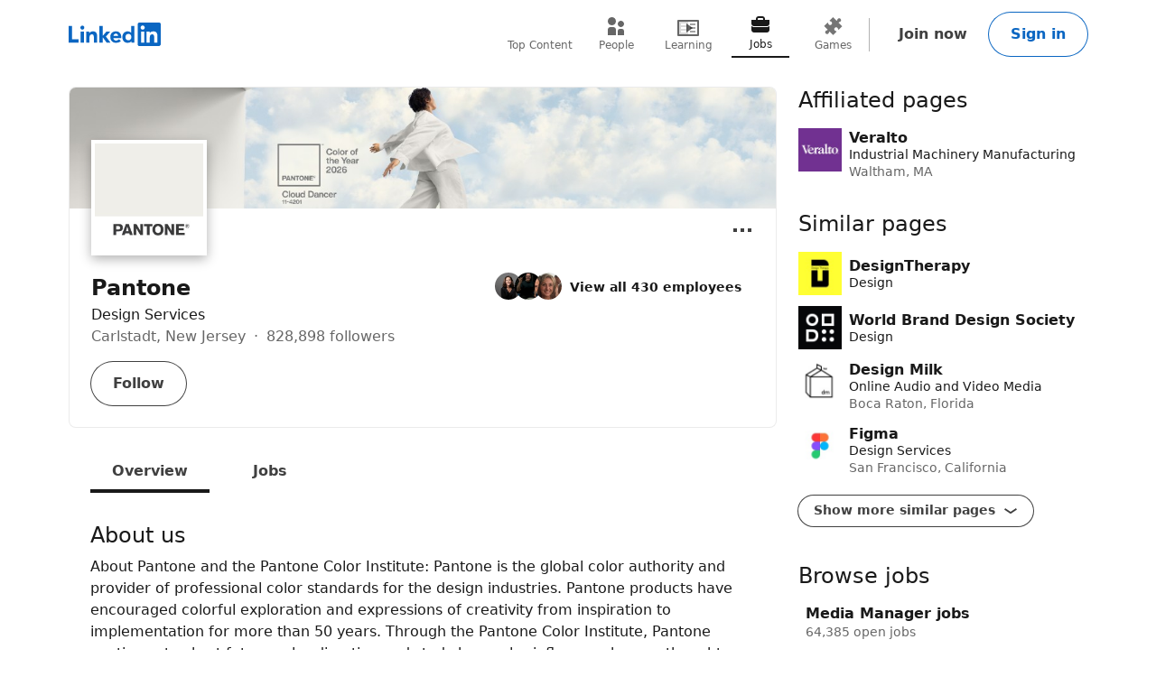

--- FILE ---
content_type: text/html; charset=utf-8
request_url: https://www.linkedin.com/company/pantone/
body_size: 32574
content:
<!DOCTYPE html>

    
    
    
    
    
    

    
    <html lang="en">
      <head>
        <meta name="pageKey" content="d_org_guest_company_overview">
          
    <meta name="robots" content="max-image-preview:large, noarchive">
    <meta name="bingbot" content="max-image-preview:large, archive">
  
<!---->          <meta name="linkedin:pageTag" content="noncanonical_subdomain=control">
        <meta name="locale" content="en_US">
<!---->        <meta id="config" data-app-version="2.0.2618" data-call-tree-id="AAZIysQcfpH6yny4R8zuvA==" data-multiproduct-name="organization-guest-frontend" data-service-name="organization-guest-frontend" data-browser-id="381d6d89-8f74-44b8-80ef-418533507828" data-enable-page-view-heartbeat-tracking data-page-instance="urn:li:page:d_org_guest_company_overview;vuSCkL+bTUeRv07EwYzvmA==" data-disable-jsbeacon-pagekey-suffix="false" data-member-id="0" data-msafdf-lib="https://static.licdn.com/aero-v1/sc/h/80ndnja80f2uvg4l8sj2su82m" data-should-use-full-url-in-pve-path="true" data-dna-member-lix-treatment="enabled" data-human-member-lix-treatment="enabled" data-dfp-member-lix-treatment="control" data-sync-apfc-headers-lix-treatment="control" data-sync-apfc-cb-lix-treatment="control" data-recaptcha-v3-integration-lix-value="control" data-network-interceptor-lix-value="control" data-is-epd-audit-event-enabled="false" data-is-feed-sponsored-tracking-kill-switch-enabled="false" data-sequence-auto-redirect-before-request-enabled="false">

        <link rel="canonical" href="https://www.linkedin.com/company/pantone">
          <link rel="alternate" hreflang="en-US" href="https://www.linkedin.com/company/pantone">
          <link rel="alternate" hreflang="en" href="https://www.linkedin.com/company/pantone">
            <link rel="alternate" hreflang="x-default" href="https://www.linkedin.com/company/pantone">

<!---->
<!---->
          <meta property="al:android:url" content="https://www.linkedin.com/company/pantone">
          <meta property="al:android:package" content="com.linkedin.android">
          <meta property="al:android:app_name" content="LinkedIn">
          <meta property="al:ios:url" content="https://www.linkedin.com/company/pantone">
          <meta property="al:ios:app_store_id" content="288429040">
          <meta property="al:ios:app_name" content="LinkedIn">

<!---->
          <link rel="icon" href="https://static.licdn.com/aero-v1/sc/h/al2o9zrvru7aqj8e1x2rzsrca">


        <script>
          function getDfd() {let yFn,nFn;const p=new Promise(function(y, n){yFn=y;nFn=n;});p.resolve=yFn;p.reject=nFn;return p;}
          window.lazyloader = getDfd();
          window.tracking = getDfd();
          window.impressionTracking = getDfd();
          window.ingraphTracking = getDfd();
          window.appDetection = getDfd();
          window.pemTracking = getDfd();
          window.appRedirectCompleted = getDfd();
        </script>

<!---->
        
        
    <title>Pantone | LinkedIn</title>
    <meta name="description" content="Pantone | 828,898 followers on LinkedIn. About Pantone and the Pantone Color Institute:

Pantone is the global color authority and provider of professional color standards for the design industries. Pantone products have encouraged colorful exploration and expressions of creativity from inspiration to implementation for more than 50 years. 

Through the Pantone Color Institute, Pantone continues to chart future color direction and study how color influences human thought processes, emotions and physical reactions.">

    <meta property="og:title" content="Pantone | LinkedIn">
    <meta property="og:description" content="Pantone | 828,898 followers on LinkedIn. About Pantone and the Pantone Color Institute:

Pantone is the global color authority and provider of professional color standards for the design industries. Pantone products have encouraged colorful exploration and expressions of creativity from inspiration to implementation for more than 50 years. 

Through the Pantone Color Institute, Pantone continues to chart future color direction and study how color influences human thought processes, emotions and physical reactions.">
    <meta property="og:image" content="https://media.licdn.com/dms/image/v2/D4E0BAQH7ISdU5ST65w/company-logo_200_200/B4EZrpfWb7JgAI-/0/1764853902004/pantone_logo?e=2147483647&amp;v=beta&amp;t=Rk8kCkcNvUyNwonG9JZAjXdNhbd_jDM3Xeryvuku4UA">
    <meta property="og:type" content="article">
    <meta property="og:url" content="https://www.linkedin.com/company/pantone">

    <meta name="twitter:card" content="summary">
    <meta name="twitter:site" content="@linkedin">
    <meta name="twitter:title" content="Pantone | LinkedIn">
    <meta name="twitter:description" content="Pantone | 828,898 followers on LinkedIn. About Pantone and the Pantone Color Institute:

Pantone is the global color authority and provider of professional color standards for the design industries. Pantone products have encouraged colorful exploration and expressions of creativity from inspiration to implementation for more than 50 years. 

Through the Pantone Color Institute, Pantone continues to chart future color direction and study how color influences human thought processes, emotions and physical reactions.">
    <meta name="twitter:image" content="https://media.licdn.com/dms/image/v2/D4E0BAQH7ISdU5ST65w/company-logo_200_200/B4EZrpfWb7JgAI-/0/1764853902004/pantone_logo?e=2147483647&amp;v=beta&amp;t=Rk8kCkcNvUyNwonG9JZAjXdNhbd_jDM3Xeryvuku4UA">

    <meta name="clientSideIngraphs" content="1" data-gauge-metric-endpoint="/organization-guest/api/ingraphs/gauge" data-counter-metric-endpoint="/organization-guest/api/ingraphs/counter">
  

        <link rel="stylesheet" href="https://static.licdn.com/aero-v1/sc/h/229xkaeyvzb3ec6mtvmfupnke">

          
    
    <script type="application/ld+json">
      {"@context":"http://schema.org","@graph":[{"@context":"http://schema.org","@type":"DiscussionForumPosting","author":{"@type":"Organization","name":"Pantone","url":"https://www.linkedin.com/company/pantone"},"datePublished":"2026-01-15T15:19:52.874Z","mainEntityOfPage":"https://www.linkedin.com/posts/pantone_how-designer-oyuna-tserendorj-uses-pantone-activity-7417586328927858689-LGH5","text":"For designer Oyuna Tserendorj, colour is the starting point.\n\nFor her Autumn/Winter 2025 collection, Caravan, she collaborated with Pantone to translate nomadic journeys, changing seasons, and Mongolian blue skies into a refined cashmere palette.\n\nIn conversation with Monocle, Oyuna shares how precise colour matching shaped the collection, why manufacturing in Mongolia matters, and how she designs pieces meant to be worn out in the world.\n\n👉 Read the full interview on rethinking modern cashmere through colour: https://lnkd.in/dKu8Uie4","url":"https://www.linkedin.com/posts/pantone_how-designer-oyuna-tserendorj-uses-pantone-activity-7417586328927858689-LGH5"},{"@context":"http://schema.org","@type":"DiscussionForumPosting","author":{"@type":"Organization","name":"Pantone","url":"https://www.linkedin.com/company/pantone"},"datePublished":"2026-01-14T15:06:17.590Z","headline":"","mainEntityOfPage":"https://www.linkedin.com/posts/pantone_createwithclouddancer-activity-7417220521479585792-dNEC","text":"We started with Cloud Dancer.☁️✨\nYou take it from here.\n\nBuild your own palette using the Palette Generator by Pantone Connect and show us how you’d bring it to life. Fashion. Interiors. Branding. Anything goes.\n\nCheck out the Palette Generator here: https://lnkd.in/gZ_xBhTC Tag us and use #CreateWithCloudDancer for a chance to be featured.\n\nIllustration by: https://lnkd.in/gYqSZxKJ","url":"https://www.linkedin.com/posts/pantone_createwithclouddancer-activity-7417220521479585792-dNEC"},{"@context":"http://schema.org","@type":"DiscussionForumPosting","author":{"@type":"Organization","name":"Pantone","url":"https://www.linkedin.com/company/pantone"},"datePublished":"2025-12-19T14:00:01.654Z","headline":"","mainEntityOfPage":"https://www.linkedin.com/posts/pantone_pantonecoloroftheyear-commandbrand-clouddancer-activity-7407781760681512960-OawV","text":"Style your home without stressing your walls. Inspired by PANTONE Cloud Dancer, 3M Command™ Brand’s Cream Speckled collection offers a gentle, design-led way to hang and rearrange décor that stays flexible, simple, and always damage-free. \nWhen innovation meets intention, spaces become truly dynamic. \n \n#PantoneColorOfTheYear #CommandBrand #CloudDancer #InteriorDesign #HomeDecor #Pantone2026 #DamageFreeHanging ","url":"https://www.linkedin.com/posts/pantone_pantonecoloroftheyear-commandbrand-clouddancer-activity-7407781760681512960-OawV"},{"@context":"http://schema.org","@type":"DiscussionForumPosting","author":{"@type":"Organization","name":"Pantone","url":"https://www.linkedin.com/company/pantone"},"datePublished":"2025-12-18T14:00:03.972Z","headline":"","mainEntityOfPage":"https://www.linkedin.com/posts/pantone_ideas-deserve-the-perfect-canvas-post-it-activity-7407419382542405632-_4Jv","text":"Ideas deserve the perfect canvas. Post-it® has partnered with Pantone to introduce the Pantone Color of the Year, PANTONE 11-4201 Cloud Dancer as the centerpiece of their new Neutrality Collection. \n \nWhether you're brainstorming at your desk or organizing at home, Cloud Dancer creates space for peace and productivity to coexist. \n \nSometimes the smallest tools make the biggest impact on how we think and create. Available Spring 2026. \n ","url":"https://www.linkedin.com/posts/pantone_ideas-deserve-the-perfect-canvas-post-it-activity-7407419382542405632-_4Jv"},{"@context":"http://schema.org","@type":"DiscussionForumPosting","author":{"@type":"Organization","name":"Pantone","url":"https://www.linkedin.com/company/pantone"},"datePublished":"2025-12-17T14:00:19.274Z","headline":"","mainEntityOfPage":"https://www.linkedin.com/posts/pantone_pantonecoloroftheyear-clouddancer-mandarinoriental-activity-7407057058870493185-Sn7Q","text":"Luxury meets innovation. Mandarin Oriental has partnered with Pantone to bring the Pantone Color of the Year, PANTONE 11-4201 Cloud Dancer to life across 10 properties worldwide. This isn't just about visual aesthetics. It's about immersive, multi-sensory experiences where guests can see, feel, taste, and touch the essence of Cloud Dancer. \n\nFrom thoughtfully designed spaces to curated culinary experiences, every detail reflects the tranquil sophistication of this groundbreaking color. When hospitality and design converge at the highest level, transformation happens. This collaboration redefines what it means to experience color in our spaces. \n\n#PantoneColorOfTheYear #CloudDancer #MandarinOriental #LuxuryHospitality #DesignInnovation #Pantone2026","url":"https://www.linkedin.com/posts/pantone_pantonecoloroftheyear-clouddancer-mandarinoriental-activity-7407057058870493185-Sn7Q"},{"@context":"http://schema.org","@type":"DiscussionForumPosting","author":{"@type":"Organization","name":"Pantone","url":"https://www.linkedin.com/company/pantone"},"datePublished":"2025-12-05T14:27:22.303Z","headline":"","mainEntityOfPage":"https://www.linkedin.com/posts/pantone_pantone-coloroftheyear-clouddancer-activity-7402715211960426496-YcX6","text":"The essence of Pantone Color of the Year 2026, PANTONE 11-4201 Cloud Dancer is to serve as a place of reflection to allow new avenues of creativity to break through. \n\nPantone spoke to designers, artists, and makers to understand how they approach innovation and creativity and how color can help complete their vision. \n\nTo discover more about Cloud Dancer visit: https://lnkd.in/emqWAdEM\n\nWhat does a blank page mean for your creativity?\n\nShamil Tanna: https://lnkd.in/eU_u-b68\nMriga Kapadiya: https://lnkd.in/eRiEK_ZK\nNomoco: https://lnkd.in/ekWze5HA\nSara Boccaccini Meadows: https://lnkd.in/eU98gWmZ\nEmiliano Ponzi: https://lnkd.in/eRfT7xxP\nNatasha Cunningham: https://lnkd.in/emMQJky4\n\n#Pantone #Coloroftheyear #CloudDancer","url":"https://www.linkedin.com/posts/pantone_pantone-coloroftheyear-clouddancer-activity-7402715211960426496-YcX6"},{"@context":"http://schema.org","@type":"DiscussionForumPosting","author":{"@type":"Organization","name":"Pantone","url":"https://www.linkedin.com/company/pantone"},"datePublished":"2025-12-04T13:15:14.197Z","headline":"","mainEntityOfPage":"https://www.linkedin.com/posts/pantone_pantone-coloroftheyear-coloroftheyear2026-activity-7402334670765400064-LMcy","text":"Introducing the Pantone Color of the Year 2026, PANTONE 11-4201 Cloud Dancer. \n\nA lofty white neutral whose aerated presence acts as a whisper of calm and peace in a noisy world. PANTONE 11-4201 Cloud Dancer symbolizes a calming influence in a society rediscovering the value of quiet reflection. \n\nA billowy white imbued with serenity, it invites true relaxation and focus, allowing the mind to wander and creativity to breathe.\n\nIn motion and in pause, Pantone Color of the Year 2026, PANTONE 11-4201 Cloud Dancer drifts between light and ethereal, a living calm that invites renewal, vision in serenity and creative release. \n\nTo discover more about Cloud Dancer visit: https://lnkd.in/emqWAdEM\n\n#pantone #Coloroftheyear #Coloroftheyear2026 #Clouddancer","url":"https://www.linkedin.com/posts/pantone_pantone-coloroftheyear-coloroftheyear2026-activity-7402334670765400064-LMcy"},{"@context":"http://schema.org","@type":"DiscussionForumPosting","author":{"@type":"Organization","name":"Pantone","url":"https://www.linkedin.com/company/pantone"},"datePublished":"2025-11-25T13:16:50.489Z","mainEntityOfPage":"https://www.linkedin.com/posts/pantone_pantone-coloroftheyear2026-activity-7399073583773220864-M956","text":"🎨Set the Tone: Predict the Color Family for the Pantone Color of the Year 2026!\n\nThink you can pass with flying colors? Put your instincts to the test.\nShare your prediction here: https://lnkd.in/eNGxRu-R\n\nEveryone who participates will be entered for a chance to join us in New York next year as we unveil the 2027 Color of the Year.\n\nSee official rules for sweepstakes terms and conditions.\n#pantone #Coloroftheyear2026","url":"https://www.linkedin.com/posts/pantone_pantone-coloroftheyear2026-activity-7399073583773220864-M956"},{"@context":"http://schema.org","@type":"DiscussionForumPosting","author":{"@type":"Organization","name":"Pantone","url":"https://www.linkedin.com/company/pantone"},"datePublished":"2025-11-24T17:00:53.546Z","mainEntityOfPage":"https://www.linkedin.com/posts/pantone_legacy-isnt-abstract-its-lived-worn-activity-7398767580192219138-9vpl","text":"Legacy isn’t abstract - it’s lived, worn, and carried forward. \n\nThis year, Pantone collaborated with the Golden State Warriors to match the shades behind The Town - a fan-favorite jersey, now remixed. From the grounding depth of Oak Brown, to the calm confidence of Classic Cream, to the championship energy of Legacy Gold, each color reflects the mindset, discipline, and drive of this team.\n\nThe Warriors will debut The Town jerseys on home court today, Monday, Nov 24 at 7 PM PT.🏀 \n\nLegacy lives in color. Explore the palette behind The Town: https://lnkd.in/ejX-nvir","url":"https://www.linkedin.com/posts/pantone_legacy-isnt-abstract-its-lived-worn-activity-7398767580192219138-9vpl"},{"@context":"http://schema.org","@type":"DiscussionForumPosting","author":{"@type":"Organization","name":"Pantone","url":"https://www.linkedin.com/company/pantone"},"datePublished":"2025-11-21T15:32:12.973Z","mainEntityOfPage":"https://www.linkedin.com/posts/pantone_for-sable-fable-justin-vernon-sought-one-activity-7397658100498878464-nWWU","text":"For SABLE, fABLE, Justin Vernon sought one shade to hold an entire emotional world. He found it in Pantone 1625 C, a salmon hue tied to sunsets, to tenderness, and to the color beneath all human skin. A color that quietly asks what connects us. \n\nPaired with stark black, Pantone 1625 C became the visual anchor for a dual album born from solitude and rebuilt through connection. Assembling a collective of multi-disciplinary artists, Vernon refined the salmon tone with near-mythic precision until it felt unmistakably Bon Iver.\n \nFrom album art to custom-dyed garments, Pantone 1625 C guides every frame, object, and gesture in the SABLE, fABLE universe, including an exclusive Bon Iver x Pantone collaboration. \n\nTo learn more about SABLE, fABLE and the use of Pantone 1625 C, visit the link here: https://lnkd.in/gTZrrk6e","url":"https://www.linkedin.com/posts/pantone_for-sable-fable-justin-vernon-sought-one-activity-7397658100498878464-nWWU"},{"@context":"http://schema.org","@type":"Organization","name":"Pantone","url":"https://www.linkedin.com/company/pantone","address":{"type":"PostalAddress","streetAddress":"590 Commerce Blvd.","addressLocality":"Carlstadt","addressRegion":"New Jersey","postalCode":"07072","addressCountry":"US"},"description":"About Pantone and the Pantone Color Institute:\n\nPantone is the global color authority and provider of professional color standards for the design industries. Pantone products have encouraged colorful exploration and expressions of creativity from inspiration to implementation for more than 50 years. \n\nThrough the Pantone Color Institute, Pantone continues to chart future color direction and study how color influences human thought processes, emotions and physical reactions. Pantone furthers its commitment to providing professionals with a greater understanding of color and to help them utilize color more effectively. \n\nAlways a source for color inspiration, Pantone also offers designer-inspired products and services for consumers. More information is available at www.pantone.com. For the latest news, trends, information and conversations, connect with Pantone on Instagram, Facebook, Threads, TikTok, and Twitter.","numberOfEmployees":{"value":430,"@type":"QuantitativeValue"},"logo":{"contentUrl":"https://media.licdn.com/dms/image/v2/D4E0BAQH7ISdU5ST65w/company-logo_200_200/B4EZrpfWb7JgAI-/0/1764853902004/pantone_logo?e=2147483647&v=beta&t=Rk8kCkcNvUyNwonG9JZAjXdNhbd_jDM3Xeryvuku4UA","description":"Pantone","@type":"ImageObject"},"sameAs":"http://www.pantone.com"}]}
    </script>
  
  
      
<!---->      </head>
      <body dir="ltr">
<!----><!----><!---->
        
        
<!---->
    
      
    

    <a href="#main-content" class="skip-link btn-md btn-primary absolute z-11 -top-[100vh] focus:top-0">
      Skip to main content
    </a>
  
    <header class="header base-detail-page__header px-mobile-container-padding bg-color-background-container global-alert-offset">
      
        

    
    
    
    

    
    
    
    
    

    <nav class="nav pt-1.5 pb-2 flex items-center justify-between relative flex-nowrap babymamabear:py-1.5
        
        
         babybear:flex-wrap " aria-label="Primary">

      <a href="/?trk=organization_guest_nav-header-logo" class="nav__logo-link link-no-visited-state z-1 mr-auto min-h-[52px] flex items-center babybear:z-0 hover:no-underline focus:no-underline active:no-underline
          " data-tracking-control-name="organization_guest_nav-header-logo" data-tracking-will-navigate>
          
              
              
    
    <span class="sr-only">LinkedIn</span>
<!---->      <icon class="block text-color-brand w-[102px] h-[26px] " data-test-id="nav-logo" data-delayed-url="https://static.licdn.com/aero-v1/sc/h/8fkga714vy9b2wk5auqo5reeb"></icon>
  
          
          
      </a>

<!---->
        
    
    
    
    
    
    
    
    
    <ul class="top-nav-menu flex items-center babybear:w-full babybear:justify-between babybear:pt-1 justify-start w-max pt-0 overflow-x-auto
        after:papamamabear:up-down-divider after:papamamabear:!h-[37px]
         nav__menu babybear:order-last order-3 ml-auto">
        <li class>
          
    <a href="https://www.linkedin.com/top-content?trk=organization_guest_guest_nav_menu_topContent" data-tracking-control-name="organization_guest_guest_nav_menu_topContent" data-tracking-will-navigate class="top-nav-link flex justify-center items-center min-h-[52px] hover:text-color-text visited:hover:text-color-text hover:no-underline
        min-w-8
        flex-col mx-1 babybear:mx-0
        text-color-text-secondary visited:text-color-text-secondary">
      <icon class="top-nav-link__icon flex h-3 w-3 flex-shrink-0 justify-center " data-delayed-url="https://static.licdn.com/aero-v1/sc/h/5ofmdgombsj3cqmfn03qb7h60">
      </icon>
      <span class="top-nav-link__label-text font-sans text-xs leading-regular text-center
          font-regular whitespace-nowrap">
        Top Content
      </span>
    </a>
  
        </li>
        <li class>
          
    <a href="https://www.linkedin.com/pub/dir/+/+?trk=organization_guest_guest_nav_menu_people" data-tracking-control-name="organization_guest_guest_nav_menu_people" data-tracking-will-navigate class="top-nav-link flex justify-center items-center min-h-[52px] hover:text-color-text visited:hover:text-color-text hover:no-underline
        min-w-8
        flex-col mx-1 babybear:mx-0
        text-color-text-secondary visited:text-color-text-secondary">
      <icon class="top-nav-link__icon flex h-3 w-3 flex-shrink-0 justify-center " data-delayed-url="https://static.licdn.com/aero-v1/sc/h/7kb6sn3tm4cx918cx9a5jlb0">
      </icon>
      <span class="top-nav-link__label-text font-sans text-xs leading-regular text-center
          font-regular whitespace-nowrap">
        People
      </span>
    </a>
  
        </li>
        <li class>
          
    <a href="https://www.linkedin.com/learning/search?trk=organization_guest_guest_nav_menu_learning" data-tracking-control-name="organization_guest_guest_nav_menu_learning" data-tracking-will-navigate class="top-nav-link flex justify-center items-center min-h-[52px] hover:text-color-text visited:hover:text-color-text hover:no-underline
        min-w-8
        flex-col mx-1 babybear:mx-0
        text-color-text-secondary visited:text-color-text-secondary">
      <icon class="top-nav-link__icon flex h-3 w-3 flex-shrink-0 justify-center " data-delayed-url="https://static.licdn.com/aero-v1/sc/h/8wykgzgbqy0t3fnkgborvz54u">
      </icon>
      <span class="top-nav-link__label-text font-sans text-xs leading-regular text-center
          font-regular whitespace-nowrap">
        Learning
      </span>
    </a>
  
        </li>
        <li class>
          
    <a href="https://www.linkedin.com/jobs/search?trk=organization_guest_guest_nav_menu_jobs" data-tracking-control-name="organization_guest_guest_nav_menu_jobs" data-tracking-will-navigate class="top-nav-link flex justify-center items-center min-h-[52px] hover:text-color-text visited:hover:text-color-text hover:no-underline
        min-w-8
        flex-col mx-1 babybear:mx-0
        top-nav-link--selected text-color-text visited:text-color-text border-solid border-b-2 border-color-text" aria-current="page">
      <icon class="top-nav-link__icon flex h-3 w-3 flex-shrink-0 justify-center " data-delayed-url="https://static.licdn.com/aero-v1/sc/h/92eb1xekc34eklevj0io6x4ki">
      </icon>
      <span class="top-nav-link__label-text font-sans text-xs leading-regular text-center
          font-regular whitespace-nowrap">
        Jobs
      </span>
    </a>
  
        </li>
        <li class>
          
    <a href="https://www.linkedin.com/games?trk=organization_guest_guest_nav_menu_games" data-tracking-control-name="organization_guest_guest_nav_menu_games" data-tracking-will-navigate class="top-nav-link flex justify-center items-center min-h-[52px] hover:text-color-text visited:hover:text-color-text hover:no-underline
        min-w-8
        flex-col mx-1 babybear:mx-0
        text-color-text-secondary visited:text-color-text-secondary">
      <icon class="top-nav-link__icon flex h-3 w-3 flex-shrink-0 justify-center " data-delayed-url="https://static.licdn.com/aero-v1/sc/h/29h8hsjuomfp50lam5ipnc3uh">
      </icon>
      <span class="top-nav-link__label-text font-sans text-xs leading-regular text-center
          font-regular whitespace-nowrap">
        Games
      </span>
    </a>
  
        </li>
    </ul>
  

      <div class="nav__cta-container order-3 flex gap-x-1 justify-end min-w-[100px] flex-nowrap flex-shrink-0 babybear:flex-wrap flex-2
          ">
<!---->
          
    
    <a class="nav__button-tertiary btn-tertiary ml-1 btn-md" href="https://www.linkedin.com/signup/cold-join?session_redirect=https%3A%2F%2Fwww%2Elinkedin%2Ecom%2Fcompany%2Fpantone&amp;trk=organization_guest_nav-header-join" data-tracking-control-name="organization_guest_nav-header-join" data-test-live-nav-primary-cta data-tracking-will-navigate data-tracking-client-ingraph>
      Join now
<!---->    </a>


<!---->
          
  
  

      
      <a class="nav__button-secondary btn-secondary-emphasis btn-md" href="https://www.linkedin.com/login?session_redirect=https%3A%2F%2Fwww%2Elinkedin%2Ecom%2Fcompany%2Fpantone&amp;fromSignIn=true&amp;trk=organization_guest_nav-header-signin" data-tracking-control-name="organization_guest_nav-header-signin" data-tracking-will-navigate data-tracking-client-ingraph>
          Sign in
      </a>


<!---->      </div>

<!---->
<!---->    </nav>
  
      
    </header>

    
<!---->      

<!---->
    <main class="main papabear:flex papabear:mx-auto papabear:pt-desktop-content-top-margin mamabear:pt-desktop-content-top-margin
        " id="main-content" role="main">
      <section class="core-rail mx-auto papabear:w-core-rail-width mamabear:max-w-[790px] babybear:max-w-[790px]">
        
        
            
    
    
    
    
    
    

    
    <section class="top-card-layout container-lined overflow-hidden babybear:rounded-[0px]">
        
    <figure class="cover-img min-h-[87px] papbear:min-h-[100px] rounded-t-[2px] babybear:rounded-[0px] -z-1">
<!---->      <div class="cover-img__image-frame relative w-full overflow-hidden pb-[calc((134/782)*100%)]">
        <div class="cover-img__image-position absolute top-0 right-0 bottom-0 left-0
            ">
            <img class="cover-img__image relative w-full h-full object-cover" src="https://media.licdn.com/dms/image/v2/D4E3DAQEQ5V8bh_AbPA/image-scale_191_1128/B4EZrpfN.RJ0Ac-/0/1764853867094/pantone_cover?e=2147483647&amp;v=beta&amp;t=MeCE2ZD6gOzb_UPI3OUHkKNBbU9jNVhywLWEnT0Po6M" fetchpriority="auto" data-embed-id="cover-image" alt="Pantone’s cover photo" tabindex="0">
        </div>
      </div>
<!---->    </figure>
  

      <div class="top-card-layout__card relative p-2 papabear:p-details-container-padding">
            <div class="top-card-layout__entity-image-container flex">
              
      <img class="inline-block relative
          
          w-16 h-16
           top-card-layout__entity-image shadow-color-shadow shadow-[0_4px_12px] border-2 border-solid border-color-surface mt-[-70px] mb-[14px] papabear:border-4 papabear:mt-[-100px] papabear:mb-[18px]" data-delayed-url="https://media.licdn.com/dms/image/v2/D4E0BAQH7ISdU5ST65w/company-logo_200_200/B4EZrpfWb7JgAI-/0/1764853902004/pantone_logo?e=2147483647&amp;v=beta&amp;t=Rk8kCkcNvUyNwonG9JZAjXdNhbd_jDM3Xeryvuku4UA" data-ghost-classes="bg-color-entity-ghost-background" data-ghost-url="https://static.licdn.com/aero-v1/sc/h/cs8pjfgyw96g44ln9r7tct85f" alt="Pantone">
      
            </div>

          <div class="top-card-layout__entity-info-container flex flex-wrap papabear:flex-nowrap">
            <div class="top-card-layout__entity-info flex-grow flex-shrink-0 basis-0 babybear:flex-none babybear:w-full babybear:flex-none babybear:w-full">
                    <h1 class="top-card-layout__title font-sans text-lg papabear:text-xl font-bold leading-open text-color-text mb-0">
                      Pantone
                      
                    </h1>
                <h2 class="top-card-layout__headline break-words font-sans text-md leading-open text-color-text">
                    Design Services
                </h2>

                <h3 class="top-card-layout__first-subline font-sans text-md leading-open text-color-text-low-emphasis">
                  
        Carlstadt, New Jersey <span class="before:middot"></span> 828,898 followers
      
                </h3>

<!---->
              <div class="top-card-layout__cta-container flex flex-wrap mt-0.5 papabear:mt-0 ml-[-12px]">
                    
<!---->      

                    
          <a class="top-card-layout__cta mt-2 ml-1.5 h-auto babybear:flex-auto top-card-layout__cta--secondary btn-md btn-secondary" href="https://www.linkedin.com/login?session_redirect=https%3A%2F%2Fwww%2Elinkedin%2Ecom%2Fcompany%2Fpantone&amp;fromSignIn=true&amp;trk=top-card_top-card-secondary-button-top-card-secondary-cta" data-tracking-control-name="top-card_top-card-secondary-button-top-card-secondary-cta" data-tracking-will-navigate>
            Follow
          </a>
      
              </div>
            </div>

                <div class="top-card-layout__entity-info flex-grow flex-shrink-0 basis-0 babybear:flex-none babybear:w-full
                    top-card-layout__entity-info--right-column ml-details-container-padding max-w-[288px] babybear:my-2 babybear:ml-0">
                  
        
    
    
    

    <ul>
<!---->
        <li class="papabear:mb-1.5">
          <span data-nosnippet="true" data-test-id="view-all-employees-cta">
            
    

    
      <a href="https://www.linkedin.com/signup/cold-join?session_redirect=https%3A%2F%2Fwww%2Elinkedin%2Ecom%2Fsearch%2Fresults%2Fpeople%2F%3FfacetCurrentCompany%3D%255B42981%255D&amp;trk=org-employees_cta_face-pile-cta" target="_self" data-tracking-control-name="full-link" data-tracking-will-navigate class="face-pile flex !no-underline" data-tracking-client-ingraph>
        
      <div class="face-pile__images-container self-start flex-shrink-0 mr-1 leading-[1]">
          
      <img class="inline-block relative
          rounded-[50%]
          w-4 h-4
           face-pile__image border-1 border-solid border-color-transparent -ml-2 first:ml-0" data-delayed-url="https://media.licdn.com/dms/image/v2/D4E03AQFrVJfDQOuXjw/profile-displayphoto-shrink_100_100/B4EZTXI.z.HcAc-/0/1738776243752?e=2147483647&amp;v=beta&amp;t=3FWEpFbax_RV_Ji-hS0HDiP8uv4v79jXExxYf2x2Vag" data-ghost-classes="bg-color-entity-ghost-background" data-ghost-url="https://static.licdn.com/aero-v1/sc/h/9c8pery4andzj6ohjkjp54ma2" alt>
      
          
      <img class="inline-block relative
          rounded-[50%]
          w-4 h-4
           face-pile__image border-1 border-solid border-color-transparent -ml-2 first:ml-0" data-delayed-url="https://media.licdn.com/dms/image/v2/C4D03AQGYB-NoX8xXYw/profile-displayphoto-shrink_100_100/profile-displayphoto-shrink_100_100/0/1516285422295?e=2147483647&amp;v=beta&amp;t=dCZNLMc7-CW3_Z_0K0Wvvb_SoTHGEnDcy8KIo4375Zc" data-ghost-classes="bg-color-entity-ghost-background" data-ghost-url="https://static.licdn.com/aero-v1/sc/h/9c8pery4andzj6ohjkjp54ma2" alt>
      
          
      <img class="inline-block relative
          rounded-[50%]
          w-4 h-4
           face-pile__image border-1 border-solid border-color-transparent -ml-2 first:ml-0" data-delayed-url="https://media.licdn.com/dms/image/v2/C5103AQHkZ3DHJOSxcQ/profile-displayphoto-shrink_100_100/profile-displayphoto-shrink_100_100/0/1516321252800?e=2147483647&amp;v=beta&amp;t=eZHWIDsXdcepK7yMzq3U39KKK6AsFUWRiJyZu3g8nM4" data-ghost-classes="bg-color-entity-ghost-background" data-ghost-url="https://static.licdn.com/aero-v1/sc/h/9c8pery4andzj6ohjkjp54ma2" alt>
      
      </div>
        <div class="face-pile__text-container self-center">
          <p class="face-pile__text font-sans text-sm
              link-styled hover:underline">
            View all 430 employees
          </p>
<!---->        </div>
          
      </a>
  
  
          </span>
        </li>

<!---->    </ul>
  
      
                </div>
          </div>

          

    
    
    
    
    
    
    
    
    
    
    
    
    
    

      <div class="ellipsis-menu absolute right-0 top-0 top-card-layout__ellipsis-menu mr-1 papabear:mt-0.5 papabear:mr-2">
        

    

    <div class="collapsible-dropdown flex items-center relative hyphens-auto">
          
            <button class="ellipsis-menu__trigger
                collapsible-dropdown__button btn-md btn-tertiary cursor-pointer
                !py-[6px] !px-1 flex items-center rounded-[50%]
                
                " aria-expanded="false" aria-label="Open menu" data-tracking-control-name="top-card_ellipsis-menu-trigger" tabindex="0">
              <icon class="ellipsis-menu__trigger-icon m-0 p-0 centered-icon" data-delayed-url="https://static.licdn.com/aero-v1/sc/h/671xosfpvk4c0kqtyl87hashi"></icon>
            </button>
          

        <ul class="collapsible-dropdown__list hidden container-raised absolute w-auto overflow-y-auto flex-col items-stretch z-[9999] bottom-auto top-[100%]" role="menu" tabindex="-1">
          
              

                <li class="ellipsis-menu__item border-t-1 border-solid border-color-border-low-emphasis first-of-type:border-none flex" role="presentation">
                  

    
    

    

    

    <a href="/uas/login?fromSignIn=true&amp;session_redirect=https%3A%2F%2Fwww.linkedin.com%2Fcompany%2Fpantone&amp;trk=top-card_ellipsis-menu-semaphore-sign-in-redirect&amp;guestReportContentType=COMPANY&amp;_f=guest-reporting" data-tracking-control-name="top-card_ellipsis-menu-semaphore-sign-in-redirect" data-tracking-will-navigate data-item-type="semaphore" data-semaphore-content-type="COMPANY" data-semaphore-content-urn="urn:li:organization:42981" data-semaphore-tracking-prefix="top-card_ellipsis-menu-semaphore" data-is-logged-in="false" data-modal="semaphore__toggle" class="semaphore__toggle visited:text-color-text-secondary ellipsis-menu__semaphore ellipsis-menu__item-button flex items-center w-full p-1 cursor-pointer font-sans text-sm font-bold link-styled focus:link-styled link:no-underline active:bg-color-background-container-tint focus:bg-color-background-container-tint hover:bg-color-background-container-tint outline-offset-[-2px]" role="menuitem">
<!---->        
                      <icon class="ellipsis-menu__item-icon text-color-text h-[24px] w-[24px] mr-1" data-delayed-url="https://static.licdn.com/aero-v1/sc/h/iq0x9q37wj214o129ai1yjut">
                      </icon>
                      Report this company
                    
    </a>

<!---->  
                </li>
<!---->          
        </ul>

<!---->    </div>
  

      </div>
  

<!---->      </div>
    </section>
  
  
          
      

        <div class="details mx-details-container-padding">
          
        
            
    

      
    

    <nav aria-label="Secondary" class="tabs mt-3 babybear:mt-0.5" data-test-id="nav-tabs">
      <ul class="tabs__list">
        
          
    
    
    
    

    
    <li class="tab flex ml-3 first-of-type:ml-0">
      <a class="tab__link tab-md hover:no-underline hover:visited:text-color-label hover:focus:text-color-label outline-offset-[-1px] visited:text-color-label
          tab-selected" aria-current="true" href="https://www.linkedin.com/company/pantone?trk=nav_type_overview" data-tracking-control-name="nav_type_overview" data-tracking-will-navigate>
          
          Overview
      </a>
    </li>
  
  
<!---->            
    
    
    
    

    
    <li class="tab flex ml-3 first-of-type:ml-0">
      <a class="tab__link tab-md hover:no-underline hover:visited:text-color-label hover:focus:text-color-label outline-offset-[-1px] visited:text-color-label
          " aria-current="false" href="https://www.linkedin.com/company/pantone/jobs?trk=nav_type_jobs" data-tracking-control-name="nav_type_jobs" data-tracking-will-navigate>
          
          Jobs
      </a>
    </li>
  
  
<!---->        
      </ul>
    </nav>
  
  
            
    
    
    
    
    
    
    
    
    
    
    

      
    <section class="core-section-container
        core-section-container--with-border border-b-1 border-solid border-color-border-faint py-4 text-color-text" data-test-id="about-us">
<!---->
          <h2 class="core-section-container__title section-title">
            About us
          </h2>

<!---->
      <div class="core-section-container__content break-words">
        

          <p class="break-words text-color-text" data-test-id="about-us__description">
              About Pantone and the Pantone Color Institute:

Pantone is the global color authority and provider of professional color standards for the design industries. Pantone products have encouraged colorful exploration and expressions of creativity from inspiration to implementation for more than 50 years. 

Through the Pantone Color Institute, Pantone continues to chart future color direction and study how color influences human thought processes, emotions and physical reactions. Pantone furthers its commitment to providing professionals with a greater understanding of color and to help them utilize color more effectively. 

Always a source for color inspiration, Pantone also offers designer-inspired products and services for consumers. More information is available at www.pantone.com. For the latest news, trends, information and conversations, connect with Pantone on Instagram, Facebook, Threads, TikTok, and Twitter.
          </p>

          <dl class="mt-6">
              
    <div class="mb-2 flex papabear:mr-3 mamabear:mr-3 babybear:flex-wrap" data-test-id="about-us__website">
      <dt class="font-sans text-md font-bold text-color-text break-words w-40 papabear:flex-shrink-0 papabear:mr-3 mamabear:flex-shrink-0 mamabear:mr-3 babybear:mb-1">
          Website
      </dt>
      <dd class="font-sans px-0.25 text-md text-color-text break-words overflow-hidden">
        
                  
    <a class="link-no-visited-state hover:no-underline" data-tracking-control-name="about_website" href="https://www.linkedin.com/redir/redirect?url=http%3A%2F%2Fwww%2Epantone%2Ecom&amp;urlhash=oSSm&amp;trk=about_website" target="_blank" rel="noopener" data-tracking-will-navigate aria-describedby="websiteLinkDescription">
      http://www.pantone.com
      <icon class="align-middle" data-delayed-url="https://static.licdn.com/aero-v1/sc/h/49229g4q0jsla5l1xojq1wob9" aria-hidden="true"></icon>
    </a>
  
                  <p class="hidden" id="websiteLinkDescription">External link for Pantone</p>
                
      </dd>
    </div>
  
              
    <div class="mb-2 flex papabear:mr-3 mamabear:mr-3 babybear:flex-wrap" data-test-id="about-us__industry">
      <dt class="font-sans text-md font-bold text-color-text break-words w-40 papabear:flex-shrink-0 papabear:mr-3 mamabear:flex-shrink-0 mamabear:mr-3 babybear:mb-1">
          Industry
      </dt>
      <dd class="font-sans px-0.25 text-md text-color-text break-words overflow-hidden">
        
                  Design Services
                
      </dd>
    </div>
  
              
    <div class="mb-2 flex papabear:mr-3 mamabear:mr-3 babybear:flex-wrap" data-test-id="about-us__size">
      <dt class="font-sans text-md font-bold text-color-text break-words w-40 papabear:flex-shrink-0 papabear:mr-3 mamabear:flex-shrink-0 mamabear:mr-3 babybear:mb-1">
          Company size
      </dt>
      <dd class="font-sans px-0.25 text-md text-color-text break-words overflow-hidden">
        
                  

    
    
    
    
    
    
    
    
    

        51-200 employees
  

                
      </dd>
    </div>
  
              
    <div class="mb-2 flex papabear:mr-3 mamabear:mr-3 babybear:flex-wrap" data-test-id="about-us__headquarters">
      <dt class="font-sans text-md font-bold text-color-text break-words w-40 papabear:flex-shrink-0 papabear:mr-3 mamabear:flex-shrink-0 mamabear:mr-3 babybear:mb-1">
          Headquarters
      </dt>
      <dd class="font-sans px-0.25 text-md text-color-text break-words overflow-hidden">
        
                    Carlstadt, New Jersey
                
      </dd>
    </div>
  
              
    <div class="mb-2 flex papabear:mr-3 mamabear:mr-3 babybear:flex-wrap" data-test-id="about-us__organizationType">
      <dt class="font-sans text-md font-bold text-color-text break-words w-40 papabear:flex-shrink-0 papabear:mr-3 mamabear:flex-shrink-0 mamabear:mr-3 babybear:mb-1">
          Type
      </dt>
      <dd class="font-sans px-0.25 text-md text-color-text break-words overflow-hidden">
        
                  Public Company
                
      </dd>
    </div>
  
<!---->
              
    <div class="mb-2 flex papabear:mr-3 mamabear:mr-3 babybear:flex-wrap" data-test-id="about-us__specialties">
      <dt class="font-sans text-md font-bold text-color-text break-words w-40 papabear:flex-shrink-0 papabear:mr-3 mamabear:flex-shrink-0 mamabear:mr-3 babybear:mb-1">
          Specialties
      </dt>
      <dd class="font-sans px-0.25 text-md text-color-text break-words overflow-hidden">
        
                  Graphic Design Color Standards, Fashion, Home + Interior Color Standards, Color Intelligence &amp; Trend Forecasting, Color Management, Technology, Calibration, Color Consultation Services, Custom Color Development, Color Stories, Macro Trend Intelligence, Trend Forecasting, Color Psychology, Licensing, Color Of The Year, and Color Trend Insights
                
      </dd>
    </div>
  
          </dl>
      
      </div>
    </section>
  
  
            
    
    
    

<!---->  
            
    
    
    
    
    
    
    
    
    

      
    <section class="core-section-container
        core-section-container--with-border border-b-1 border-solid border-color-border-faint py-4 locations">
<!---->
          <h2 class="core-section-container__title section-title">
            Locations
          </h2>

<!---->
      <div class="core-section-container__content break-words">
        
        
    
    

      <ul class="show-more-less__list show-more-less__list--no-hidden-elems" data-impression-id="org-locations_show-more-less">
        
              <li class="mb-3 papabear:w-50% papabear:odd:mr-2 papabear:odd:w-[calc(50%-16px)]">
                  <span class="tag-sm tag-enabled">
                    Primary
                  </span>
                <div id="address-0">
                    <p>
                      590 Commerce Blvd.
                    </p>
<!---->                    <p>
                          Carlstadt, New Jersey 07072, US
                    </p>
                </div>
                
    <a class="link-no-visited-state hover:no-underline" data-tracking-control-name="org-locations_url" href="https://www.bing.com/maps?where=590+Commerce+Blvd.+Carlstadt+07072+New+Jersey+US&amp;trk=org-locations_url" target="_blank" rel="noopener" data-tracking-will-navigate aria-describedby="address-0">
      Get directions
      <icon class="align-middle" data-delayed-url="https://static.licdn.com/aero-v1/sc/h/49229g4q0jsla5l1xojq1wob9" aria-hidden="true"></icon>
    </a>
  
              </li>
          
      </ul>
  
      
      </div>
    </section>
  
  
            
    
    

    
      
    <section class="core-section-container
        core-section-container--with-border border-b-1 border-solid border-color-border-faint py-4" data-nosnippet="true" data-test-id="employees-at">
<!---->
          <h2 class="core-section-container__title section-title">
            Employees at Pantone
          </h2>

<!---->
      <div class="core-section-container__content break-words">
        
        <ul>
            <li>
              
    
    

    
    
    
      <a href="https://www.linkedin.com/in/orasolomon?trk=org-employees" target="_self" data-tracking-control-name="org-employees" data-tracking-will-navigate class="base-card relative w-full hover:no-underline focus:no-underline
        base-card--link
        outline-offset-[4px] base-main-card flex flex-wrap py-1.5 pr-2 babybear:pr-0
        
        base-main-card--link
        ">
        

<!---->
      
          
      <img class="inline-block relative
          rounded-[50%]
          w-6 h-6
          " data-delayed-url="https://media.licdn.com/dms/image/v2/D4E03AQFrVJfDQOuXjw/profile-displayphoto-shrink_100_100/B4EZTXI.z.HcAc-/0/1738776243752?e=2147483647&amp;v=beta&amp;t=3FWEpFbax_RV_Ji-hS0HDiP8uv4v79jXExxYf2x2Vag" data-ghost-classes="bg-color-entity-ghost-background" data-ghost-url="https://static.licdn.com/aero-v1/sc/h/9c8pery4andzj6ohjkjp54ma2" alt="Click here to view Ora Solomon’s profile">
      

        <div class="base-main-card__info self-center ml-1 flex-1 relative break-words papabear:min-w-0 mamabear:min-w-0 babybear:w-full
            ">
<!---->          <h3 class="base-main-card__title line-clamp-1 font-sans text-md font-bold text-color-text overflow-hidden
              
              
              base-main-card__title--link">
            
        Ora Solomon

<!---->      
          </h3>
          

<!---->
<!---->
<!----><!---->        </div>

<!---->      
    
      </a>
  
  
  
  
            </li>
            <li>
              
    
    

    
    
    
      <a href="https://www.linkedin.com/in/rudypospisil?trk=org-employees" target="_self" data-tracking-control-name="org-employees" data-tracking-will-navigate class="base-card relative w-full hover:no-underline focus:no-underline
        base-card--link
        outline-offset-[4px] base-main-card flex flex-wrap py-1.5 pr-2 babybear:pr-0
        
        base-main-card--link
        ">
        

<!---->
      
          
      <img class="inline-block relative
          rounded-[50%]
          w-6 h-6
          " data-delayed-url="https://media.licdn.com/dms/image/v2/C4D03AQGYB-NoX8xXYw/profile-displayphoto-shrink_100_100/profile-displayphoto-shrink_100_100/0/1516285422295?e=2147483647&amp;v=beta&amp;t=dCZNLMc7-CW3_Z_0K0Wvvb_SoTHGEnDcy8KIo4375Zc" data-ghost-classes="bg-color-entity-ghost-background" data-ghost-url="https://static.licdn.com/aero-v1/sc/h/9c8pery4andzj6ohjkjp54ma2" alt="Click here to view Rudy Pospisil’s profile">
      

        <div class="base-main-card__info self-center ml-1 flex-1 relative break-words papabear:min-w-0 mamabear:min-w-0 babybear:w-full
            ">
<!---->          <h3 class="base-main-card__title line-clamp-1 font-sans text-md font-bold text-color-text overflow-hidden
              
              
              base-main-card__title--link">
            
        Rudy Pospisil

<!---->      
          </h3>
          

<!---->
<!---->
<!----><!---->        </div>

<!---->      
    
      </a>
  
  
  
  
            </li>
            <li>
              
    
    

    
    
    
      <a href="https://es.linkedin.com/in/gloria-jover?trk=org-employees" target="_self" data-tracking-control-name="org-employees" data-tracking-will-navigate class="base-card relative w-full hover:no-underline focus:no-underline
        base-card--link
        outline-offset-[4px] base-main-card flex flex-wrap py-1.5 pr-2 babybear:pr-0
        
        base-main-card--link
        ">
        

<!---->
      
          
      <img class="inline-block relative
          rounded-[50%]
          w-6 h-6
          " data-delayed-url="https://media.licdn.com/dms/image/v2/C5103AQHkZ3DHJOSxcQ/profile-displayphoto-shrink_100_100/profile-displayphoto-shrink_100_100/0/1516321252800?e=2147483647&amp;v=beta&amp;t=eZHWIDsXdcepK7yMzq3U39KKK6AsFUWRiJyZu3g8nM4" data-ghost-classes="bg-color-entity-ghost-background" data-ghost-url="https://static.licdn.com/aero-v1/sc/h/9c8pery4andzj6ohjkjp54ma2" alt="Click here to view Gloria Jover’s profile">
      

        <div class="base-main-card__info self-center ml-1 flex-1 relative break-words papabear:min-w-0 mamabear:min-w-0 babybear:w-full
            ">
<!---->          <h3 class="base-main-card__title line-clamp-1 font-sans text-md font-bold text-color-text overflow-hidden
              
              
              base-main-card__title--link">
            
        Gloria Jover

<!---->      
          </h3>
          

<!---->
<!---->
<!----><!---->        </div>

<!---->      
    
      </a>
  
  
  
  
            </li>
            <li>
              
    
    

    
    
    
      <a href="https://www.linkedin.com/in/richardsoar?trk=org-employees" target="_self" data-tracking-control-name="org-employees" data-tracking-will-navigate class="base-card relative w-full hover:no-underline focus:no-underline
        base-card--link
        outline-offset-[4px] base-main-card flex flex-wrap py-1.5 pr-2 babybear:pr-0
        
        base-main-card--link
        ">
        

<!---->
      
          
      <img class="inline-block relative
          rounded-[50%]
          w-6 h-6
          " data-delayed-url="https://media.licdn.com/dms/image/v2/C5603AQFeEjL3iMTV2A/profile-displayphoto-shrink_100_100/profile-displayphoto-shrink_100_100/0/1516279052702?e=2147483647&amp;v=beta&amp;t=y5f_nIzNJZ9cIUceZdQlml8F1OsdOXPBzTYAtbjVvKg" data-ghost-classes="bg-color-entity-ghost-background" data-ghost-url="https://static.licdn.com/aero-v1/sc/h/9c8pery4andzj6ohjkjp54ma2" alt="Click here to view Richard Soar’s profile">
      

        <div class="base-main-card__info self-center ml-1 flex-1 relative break-words papabear:min-w-0 mamabear:min-w-0 babybear:w-full
            ">
<!---->          <h3 class="base-main-card__title line-clamp-1 font-sans text-md font-bold text-color-text overflow-hidden
              
              
              base-main-card__title--link">
            
        Richard Soar

<!---->      
          </h3>
          

<!---->
<!---->
<!----><!---->        </div>

<!---->      
    
      </a>
  
  
  
  
            </li>
        </ul>
        
        <a class="mt-4 inline-block btn-md btn-secondary-emphasis hover:no-underline" href="https://www.linkedin.com/signup/cold-join?session_redirect=https%3A%2F%2Fwww%2Elinkedin%2Ecom%2Fsearch%2Fresults%2Fpeople%2F%3FfacetCurrentCompany%3D%255B42981%255D&amp;trk=public_biz_employees-join" data-tracking-control-name="public_biz_employees-join" data-tracking-will-navigate>
          See all employees
        </a>
      
      
      </div>
    </section>
  
  
  
            
    
    
      
    <section class="core-section-container
        core-section-container--with-border border-b-1 border-solid border-color-border-faint py-4 updates" data-test-id="updates" data-nosnippet="true">
<!---->
          <h2 class="core-section-container__title section-title">
            Updates
          </h2>

<!---->
      <div class="core-section-container__content break-words">
        
        <ul class="updates__list">
            <li class="mb-1">
              
        
    <div data-id="entire-feed-card-link" class="relative">
      <a class="main-feed-card__overlay-link absolute left-0 top-0 h-full w-full z-1 !border-0" href="https://www.linkedin.com/posts/pantone_how-designer-oyuna-tserendorj-uses-pantone-activity-7417586328927858689-LGH5" data-id="main-feed-card__full-link" data-tracking-control-name="organization_guest_main-feed-card__full-link" data-tracking-will-navigate aria-label="Update 1">
      </a>
      
          
  
      

    <article class="relative px-2 pb-0 bg-color-background-container
        container-lined
        pt-1.5 main-feed-activity-card
          
           papabear:max-w-[550px]" data-activity-urn="urn:li:activity:7417586328927858689" data-featured-activity-urn="urn:li:activity:7417586328927858689" data-attributed-urn="urn:li:share:7417586327644401664" data-id="main-feed-card">
<!---->
      
<!---->        

      <div class="flex">
<!---->        <div class="base-main-feed-card__entity-lockup">
          
            

    
    
    
    
    
    
    
    
    
    
    
    
    
    
    
    
    
    

    <div class="flex items-center font-sans mb-1" data-test-id="main-feed-activity-card__entity-lockup">
          <a href="https://www.linkedin.com/company/pantone?trk=organization_guest_main-feed-card_feed-actor-image" class="relative" data-tracking-control-name="organization_guest_main-feed-card_feed-actor-image" data-tracking-will-navigate>
            
      <img class="inline-block relative
          
          w-6 h-6
          " data-delayed-url="https://media.licdn.com/dms/image/v2/D4E0BAQH7ISdU5ST65w/company-logo_100_100/B4EZrpfWb7JgAQ-/0/1764853902004/pantone_logo?e=2147483647&amp;v=beta&amp;t=XI8vOt-tYIOdrPkxtW-IWtFaVsJLLaQzT6kuPig6Bko" data-ghost-classes="bg-color-entity-ghost-background" data-ghost-url="https://static.licdn.com/aero-v1/sc/h/cs8pjfgyw96g44ln9r7tct85f" alt="View organization page for Pantone">
      
<!---->          </a>
      <div class="flex flex-col self-start min-w-0
          ml-1
          ">
        <div class="text-color-text ">
            <a class="text-sm link-styled no-underline leading-open px-0.25 outline-offset-[-1px]" href="https://www.linkedin.com/company/pantone?trk=organization_guest_main-feed-card_feed-actor-name" data-tracking-control-name="organization_guest_main-feed-card_feed-actor-name" aria-label="View organization page for Pantone" data-tracking-will-navigate>
              Pantone
            </a>
<!----><!---->        </div>

              <p class="!text-xs text-color-text-low-emphasis leading-[1.33333] px-0.25 m-0 truncate">
<!---->                  828,898 followers
              </p>

              <span class="!text-xs text-color-text-low-emphasis leading-[1.33333] px-0.25 flex">
                  <time class="flex-none">
                    

    
    
    
    
    
    
    
    
    
    
    
    
    
    
    
    

    
    
    
    
    
    
    
    
    
    
    
    
    
    

      4d
  
<!---->                  </time>
<!---->              </span>
                </div>

<!---->    </div>
  
        
        </div>
          
              

    
    
    
    
    
    
    
    
    
    
    
    
    
    

      <div class="ellipsis-menu absolute right-0 top-0 main-feed-activity-card__ellipsis-menu !top-auto !relative !mr-1" data-test-id="main-feed-activity-card__ellipsis-menu">
        

    

    <div class="collapsible-dropdown flex items-center relative hyphens-auto">
          
            <button class="ellipsis-menu__trigger
                collapsible-dropdown__button btn-md btn-tertiary cursor-pointer
                !py-[6px] !px-1 flex items-center rounded-[50%]
                
                " aria-expanded="false" aria-label="Open menu" data-tracking-control-name="organization_guest_main-feed-card_ellipsis-menu-trigger" tabindex="0">
              <icon class="ellipsis-menu__trigger-icon m-0 p-0 centered-icon" data-delayed-url="https://static.licdn.com/aero-v1/sc/h/671xosfpvk4c0kqtyl87hashi"></icon>
            </button>
          

        <ul class="collapsible-dropdown__list hidden container-raised absolute w-auto overflow-y-auto flex-col items-stretch z-[9999] bottom-auto top-[100%]" role="menu" tabindex="-1">
          
              

                <li class="ellipsis-menu__item border-t-1 border-solid border-color-border-low-emphasis first-of-type:border-none flex" role="presentation">
                  

    
    

    

    

    <a href="/uas/login?fromSignIn=true&amp;session_redirect=https%3A%2F%2Fwww.linkedin.com%2Fcompany%2Fpantone&amp;trk=organization_guest_main-feed-card_ellipsis-menu-semaphore-sign-in-redirect&amp;guestReportContentType=POST&amp;_f=guest-reporting" data-tracking-control-name="organization_guest_main-feed-card_ellipsis-menu-semaphore-sign-in-redirect" data-tracking-will-navigate data-item-type="semaphore" data-semaphore-content-type="POST" data-semaphore-content-urn="urn:li:activity:7417586328927858689" data-semaphore-tracking-prefix="organization_guest_main-feed-card_ellipsis-menu-semaphore" data-is-logged-in="false" data-modal="semaphore__toggle" class="semaphore__toggle visited:text-color-text-secondary ellipsis-menu__semaphore ellipsis-menu__item-button flex items-center w-full p-1 cursor-pointer font-sans text-sm font-bold link-styled focus:link-styled link:no-underline active:bg-color-background-container-tint focus:bg-color-background-container-tint hover:bg-color-background-container-tint outline-offset-[-2px]" role="menuitem">
<!---->        
                      <icon class="ellipsis-menu__item-icon text-color-text h-[24px] w-[24px] mr-1" data-delayed-url="https://static.licdn.com/aero-v1/sc/h/iq0x9q37wj214o129ai1yjut">
                      </icon>
                      Report this post
                    
    </a>

<!---->  
                </li>
<!---->          
        </ul>

<!---->    </div>
  

      </div>
  
        
      </div>

      
            
            
  <div class="attributed-text-segment-list__container relative mt-1 mb-1.5 babybear:mt-0 babybear:mb-0.5">
    <p class="attributed-text-segment-list__content text-color-text !text-sm whitespace-pre-wrap break-words
        " dir="ltr" data-test-id="main-feed-activity-card__commentary">For designer <a class="link" href="https://uk.linkedin.com/in/oyuna-tserendorj-b3060132?trk=organization_guest_main-feed-card-text" target="_self" data-tracking-control-name="organization_guest_main-feed-card-text" data-tracking-will-navigate>Oyuna Tserendorj</a>, colour is the starting point.

For her Autumn/Winter 2025 collection, Caravan, she collaborated with Pantone to translate nomadic journeys, changing seasons, and Mongolian blue skies into a refined cashmere palette.

In conversation with <a class="link" href="https://uk.linkedin.com/company/monocle?trk=organization_guest_main-feed-card-text" target="_self" data-tracking-control-name="organization_guest_main-feed-card-text" data-tracking-will-navigate>Monocle</a>, Oyuna shares how precise colour matching shaped the collection, why manufacturing in Mongolia matters, and how she designs pieces meant to be worn out in the world.

👉 Read the full interview on rethinking modern cashmere through colour: <a class="link" href="https://lnkd.in/dKu8Uie4?trk=organization_guest_main-feed-card-text" target="_self" rel="nofollow" data-tracking-control-name="organization_guest_main-feed-card-text" data-tracking-will-navigate>https://lnkd.in/dKu8Uie4</a></p>
<!---->  </div>



        

        
            
      
<!---->      
    
    
    

    <div class>
      
      <a href="https://www.linkedin.com/redir/redirect?url=https%3A%2F%2Fmonocle%2Ecom%2Ffashion%2Fhow-designer-oyuna-tserendorj-uses-pantone-colour-to-reframe-modern-cashmere%2F&amp;urlhash=HSrf&amp;trk=organization_guest_main-feed-card_feed-article-content" target="_self" data-tracking-control-name="organization_guest_main-feed-card_feed-article-content" data-tracking-will-navigate class="flex flex-col feed-article-content" data-test-id="article-content" role="button">
        

        <img alt="How designer Oyuna Tserendorj uses Pantone colour to reframe modern cashmere - Monocle" class="lazy-load w-main-feed-card-media object-cover babybear:max-h-[400px]" data-delayed-url="https://media.licdn.com/dms/image/sync/v2/D4D27AQFSm6L9lgHHkg/articleshare-shrink_1280_800/B4DZvCN69uJYAU-/0/1768489988365?e=2147483647&amp;v=beta&amp;t=EGtxnqHGsAGYa90024iPzqRtvHL19GdGYrPWZjE3xO0" data-ghost-classes="tw-feed-content-ghost-image" data-ghost-url="https://static.licdn.com/aero-v1/sc/h/42byfw7gh464l64dlwodbbdez">
        <section class="flex justify-between article-content__header
             py-1">
          <header>
              
    <span class="tw-feed-content-title" dir="ltr" data-test-id="article-content__title">
      How designer Oyuna Tserendorj uses Pantone colour to reframe modern cashmere - Monocle
    </span>

              
    <span class="tw-feed-content-subtitle" data-test-id="article-content__subtitle">
      https://monocle.com
    </span>

          </header>
<!---->        </section>
      
      </a>
  
<!---->    </div>
  
  
      
  
                  

      
          
<!---->    
        

      
          
      

    

    

    

<!---->  
    
        

      
            
      
    
    
    
    
    
    
    
    
    
    
    
    
    

    <code id="i18n_reaction_singular" style="display: none"><!--"%numReactions% Reaction"--></code>
    <code id="i18n_reactions_plural" style="display: none"><!--"%numReactions% Reactions"--></code>

      <div class="flex items-center font-sans text-sm babybear:text-xs main-feed-activity-card__social-actions">
            
      <a href="https://www.linkedin.com/signup/cold-join?session_redirect=https%3A%2F%2Fwww%2Elinkedin%2Ecom%2Fcompany%2Fpantone&amp;trk=organization_guest_main-feed-card_social-actions-reactions" target="_self" data-tracking-control-name="organization_guest_main-feed-card_social-actions-reactions" data-tracking-will-navigate class="flex items-center font-normal text-color-text-low-emphasis !no-underline visited:text-color-text-low-emphasis  my-1" aria-label="34 Reactions" data-separate-ctas="false" data-test-id="social-actions__reactions" data-id="social-actions__reactions" data-num-reactions="34" data-singular="%numReactions%" data-plural="%numReactions%" tabindex="0">
        
                    <img alt data-reaction-type="LIKE" data-delayed-url="https://static.licdn.com/aero-v1/sc/h/bn39hirwzjqj18ej1fkz55671" height="16px" width="16px">
                    <img alt data-reaction-type="EMPATHY" data-delayed-url="https://static.licdn.com/aero-v1/sc/h/asiqslyf4ooq7ggllg4fyo4o2" height="16px" width="16px">
                    <img alt data-reaction-type="PRAISE" data-delayed-url="https://static.licdn.com/aero-v1/sc/h/2tzoeodxy0zug4455msr0oq0v" height="16px" width="16px">

              <span aria-hidden="true" class="font-normal ml-0.5" data-test-id="social-actions__reaction-count">
                    34
              </span>
            
      </a>
  
                  <code id="social-actions__reaction-image-APPRECIATION" style="display: none"><!--"https://static.licdn.com/aero-v1/sc/h/cyfai5zw4nrqhyyhl0p7so58v"--></code>
<!----><!---->                  <code id="social-actions__reaction-image-EMPATHY" style="display: none"><!--"https://static.licdn.com/aero-v1/sc/h/asiqslyf4ooq7ggllg4fyo4o2"--></code>
                  <code id="social-actions__reaction-image-ENTERTAINMENT" style="display: none"><!--"https://static.licdn.com/aero-v1/sc/h/22ifp2etz8kb9tgjqn65s9ics"--></code>
<!---->                  <code id="social-actions__reaction-image-INTEREST" style="display: none"><!--"https://static.licdn.com/aero-v1/sc/h/a0e8rff6djeoq8iympcysuqfu"--></code>
                  <code id="social-actions__reaction-image-LIKE" style="display: none"><!--"https://static.licdn.com/aero-v1/sc/h/bn39hirwzjqj18ej1fkz55671"--></code>
                  <code id="social-actions__reaction-image-MAYBE" style="display: none"><!--"https://static.licdn.com/aero-v1/sc/h/cryzkreqrh52ja5bc6njlrupa"--></code>
                  <code id="social-actions__reaction-image-PRAISE" style="display: none"><!--"https://static.licdn.com/aero-v1/sc/h/2tzoeodxy0zug4455msr0oq0v"--></code>
<!----><!----><!----><!---->      </div>
  
  
        

      
                
    
    
    

    <div class="social-action-bar border-t-1 border-solid border-color-border-faint min-h-[44px] items-center
        flex flex-wrap babybear:justify-around
         !m-0">
      
  <a class="social-action-bar__button " href="https://www.linkedin.com/signup/cold-join?session_redirect=https%3A%2F%2Fwww%2Elinkedin%2Ecom%2Fcompany%2Fpantone&amp;trk=organization_guest_main-feed-card_like-cta" data-tracking-control-name="organization_guest_main-feed-card_like-cta" data-tracking-will-navigate>
    <icon class="social-action-bar__icon " data-svg-class-name="social-action-bar__icon--svg " data-delayed-url="https://static.licdn.com/aero-v1/sc/h/70k0g8kmgdfjjymflqqzipzxj">
    </icon>
    <span class="social-action-bar__button-text ">
      Like
    </span>
  </a>

        
  <a class="social-action-bar__button " href="https://www.linkedin.com/signup/cold-join?session_redirect=https%3A%2F%2Fwww%2Elinkedin%2Ecom%2Fcompany%2Fpantone&amp;trk=organization_guest_main-feed-card_comment-cta" data-tracking-control-name="organization_guest_main-feed-card_comment-cta" data-tracking-will-navigate>
    <icon class="social-action-bar__icon " data-svg-class-name="social-action-bar__icon--svg " data-delayed-url="https://static.licdn.com/aero-v1/sc/h/4ol9mo4lxvobj5ww3va90wz1o">
    </icon>
    <span class="social-action-bar__button-text ">
      Comment
    </span>
  </a>

        
  <a class="social-action-bar__button  share-button" href="https://www.linkedin.com/signup/cold-join?session_redirect=https%3A%2F%2Fwww%2Elinkedin%2Ecom%2Fcompany%2Fpantone&amp;trk=organization_guest_main-feed-card_share-cta" data-tracking-control-name="organization_guest_main-feed-card_share-cta" data-tracking-will-navigate>
    <icon class="social-action-bar__icon " data-svg-class-name="social-action-bar__icon--svg " data-delayed-url="https://static.licdn.com/aero-v1/sc/h/l7s88viq07vqke49pnrbl5e4">
    </icon>
    <span class="social-action-bar__button-text ">
      Share
    </span>
  </a>

        
<!---->                  
    </div>
  
                      

      
<!---->        

      
              
      
    
        
    </article>
  
      <code id="is-mobile" style="display: none"><!--false--></code>
  

        
    </div>

  
            </li>
            <li class="mb-1">
              
        
    <div data-id="entire-feed-card-link" class="relative">
      <a class="main-feed-card__overlay-link absolute left-0 top-0 h-full w-full z-1 !border-0" href="https://www.linkedin.com/posts/pantone_createwithclouddancer-activity-7417220521479585792-dNEC" data-id="main-feed-card__full-link" data-tracking-control-name="organization_guest_main-feed-card__full-link" data-tracking-will-navigate aria-label="Update 2">
      </a>
      
          
  
      

    <article class="relative px-2 pb-0 bg-color-background-container
        container-lined
        pt-1.5 main-feed-activity-card
          
           papabear:max-w-[550px]" data-activity-urn="urn:li:activity:7417220521479585792" data-featured-activity-urn="urn:li:activity:7417220521479585792" data-attributed-urn="urn:li:ugcPost:7417220488801697792" data-id="main-feed-card">
<!---->
      
<!---->        

      <div class="flex">
<!---->        <div class="base-main-feed-card__entity-lockup">
          
            

    
    
    
    
    
    
    
    
    
    
    
    
    
    
    
    
    
    

    <div class="flex items-center font-sans mb-1" data-test-id="main-feed-activity-card__entity-lockup">
          <a href="https://www.linkedin.com/company/pantone?trk=organization_guest_main-feed-card_feed-actor-image" class="relative" data-tracking-control-name="organization_guest_main-feed-card_feed-actor-image" data-tracking-will-navigate>
            
      <img class="inline-block relative
          
          w-6 h-6
          " data-delayed-url="https://media.licdn.com/dms/image/v2/D4E0BAQH7ISdU5ST65w/company-logo_100_100/B4EZrpfWb7JgAQ-/0/1764853902004/pantone_logo?e=2147483647&amp;v=beta&amp;t=XI8vOt-tYIOdrPkxtW-IWtFaVsJLLaQzT6kuPig6Bko" data-ghost-classes="bg-color-entity-ghost-background" data-ghost-url="https://static.licdn.com/aero-v1/sc/h/cs8pjfgyw96g44ln9r7tct85f" alt="View organization page for Pantone">
      
<!---->          </a>
      <div class="flex flex-col self-start min-w-0
          ml-1
          ">
        <div class="text-color-text ">
            <a class="text-sm link-styled no-underline leading-open px-0.25 outline-offset-[-1px]" href="https://www.linkedin.com/company/pantone?trk=organization_guest_main-feed-card_feed-actor-name" data-tracking-control-name="organization_guest_main-feed-card_feed-actor-name" aria-label="View organization page for Pantone" data-tracking-will-navigate>
              Pantone
            </a>
<!----><!---->        </div>

              <p class="!text-xs text-color-text-low-emphasis leading-[1.33333] px-0.25 m-0 truncate">
<!---->                  828,898 followers
              </p>

              <span class="!text-xs text-color-text-low-emphasis leading-[1.33333] px-0.25 flex">
                  <time class="flex-none">
                    

    
    
    
    
    
    
    
    
    
    
    
    
    
    
    
    

    
    
    
    
    
    
    
    
    
    
    
    
    
    

      5d
  
<!---->                  </time>
<!---->              </span>
                </div>

<!---->    </div>
  
        
        </div>
          
              

    
    
    
    
    
    
    
    
    
    
    
    
    
    

      <div class="ellipsis-menu absolute right-0 top-0 main-feed-activity-card__ellipsis-menu !top-auto !relative !mr-1" data-test-id="main-feed-activity-card__ellipsis-menu">
        

    

    <div class="collapsible-dropdown flex items-center relative hyphens-auto">
          
            <button class="ellipsis-menu__trigger
                collapsible-dropdown__button btn-md btn-tertiary cursor-pointer
                !py-[6px] !px-1 flex items-center rounded-[50%]
                
                " aria-expanded="false" aria-label="Open menu" data-tracking-control-name="organization_guest_main-feed-card_ellipsis-menu-trigger" tabindex="0">
              <icon class="ellipsis-menu__trigger-icon m-0 p-0 centered-icon" data-delayed-url="https://static.licdn.com/aero-v1/sc/h/671xosfpvk4c0kqtyl87hashi"></icon>
            </button>
          

        <ul class="collapsible-dropdown__list hidden container-raised absolute w-auto overflow-y-auto flex-col items-stretch z-[9999] bottom-auto top-[100%]" role="menu" tabindex="-1">
          
              

                <li class="ellipsis-menu__item border-t-1 border-solid border-color-border-low-emphasis first-of-type:border-none flex" role="presentation">
                  

    
    

    

    

    <a href="/uas/login?fromSignIn=true&amp;session_redirect=https%3A%2F%2Fwww.linkedin.com%2Fcompany%2Fpantone&amp;trk=organization_guest_main-feed-card_ellipsis-menu-semaphore-sign-in-redirect&amp;guestReportContentType=POST&amp;_f=guest-reporting" data-tracking-control-name="organization_guest_main-feed-card_ellipsis-menu-semaphore-sign-in-redirect" data-tracking-will-navigate data-item-type="semaphore" data-semaphore-content-type="POST" data-semaphore-content-urn="urn:li:activity:7417220521479585792" data-semaphore-tracking-prefix="organization_guest_main-feed-card_ellipsis-menu-semaphore" data-is-logged-in="false" data-modal="semaphore__toggle" class="semaphore__toggle visited:text-color-text-secondary ellipsis-menu__semaphore ellipsis-menu__item-button flex items-center w-full p-1 cursor-pointer font-sans text-sm font-bold link-styled focus:link-styled link:no-underline active:bg-color-background-container-tint focus:bg-color-background-container-tint hover:bg-color-background-container-tint outline-offset-[-2px]" role="menuitem">
<!---->        
                      <icon class="ellipsis-menu__item-icon text-color-text h-[24px] w-[24px] mr-1" data-delayed-url="https://static.licdn.com/aero-v1/sc/h/iq0x9q37wj214o129ai1yjut">
                      </icon>
                      Report this post
                    
    </a>

<!---->  
                </li>
<!---->          
        </ul>

<!---->    </div>
  

      </div>
  
        
      </div>

      
            
            
  <div class="attributed-text-segment-list__container relative mt-1 mb-1.5 babybear:mt-0 babybear:mb-0.5">
    <p class="attributed-text-segment-list__content text-color-text !text-sm whitespace-pre-wrap break-words
        attributed-text-segment-list__content-truncated" dir="ltr" data-test-id="main-feed-activity-card__commentary">We started with Cloud Dancer.☁️✨
You take it from here.

Build your own palette using the Palette Generator by Pantone Connect and show us how you’d bring it to life. Fashion. Interiors. Branding. Anything goes.

Check out the Palette Generator here: <a class="link" href="https://lnkd.in/gZ_xBhTC?trk=organization_guest_main-feed-card-text" target="_self" rel="nofollow" data-tracking-control-name="organization_guest_main-feed-card-text" data-tracking-will-navigate>https://lnkd.in/gZ_xBhTC</a> Tag us and use <a class="link" href="https://www.linkedin.com/signup/cold-join?session_redirect=https%3A%2F%2Fwww.linkedin.com%2Ffeed%2Fhashtag%2Fcreatewithclouddancer&amp;trk=organization_guest_main-feed-card-text" target="_self" data-tracking-control-name="organization_guest_main-feed-card-text" data-tracking-will-navigate>#CreateWithCloudDancer</a> for a chance to be featured.

Illustration by: <a class="link" href="https://lnkd.in/gYqSZxKJ?trk=organization_guest_main-feed-card-text" target="_self" rel="nofollow" data-tracking-control-name="organization_guest_main-feed-card-text" data-tracking-will-navigate>https://lnkd.in/gYqSZxKJ</a></p>
          
            
                  
    

    <button class="attributed-text-segment-list__btn-truncation absolute right-0 bottom-0 pl-1 bg-color-background-container text-color-text-secondary text-sm font-medium babybear:font-bold invisible cursor-pointer hover:text-color-link-hover hover:underline" data-feed-action="see-more-post" data-feed-action-category="EXPAND" data-feed-action-type="expandCommentaryText" data-feed-control="commentary_expand" aria-hidden="true" tabindex="0">
      …more
    </button>
  
              
          
  </div>



        

        
            
      
<!---->      
    
    <div class="share-native-video w-main-feed-card-media
          " data-test-id="feed-native-video-content">
<!----><!---->      <video class="share-native-video__node video-js" data-sources="[{&quot;src&quot;:&quot;https://dms.licdn.com/playlist/vid/v2/D5605AQGsFY-fPMstxA/mp4-640p-30fp-crf28/B56Zu9CvteHUBs-/0/1768403175918?e=2147483647&amp;v=beta&amp;t=BSupNmIadD8riRY0pe-8ryTsdAM2U_ksrtmQdYAyAsg&quot;,&quot;type&quot;:&quot;video/mp4&quot;,&quot;data-bitrate&quot;:87788},{&quot;src&quot;:&quot;https://dms.licdn.com/playlist/vid/v2/D5605AQGsFY-fPMstxA/mp4-720p-30fp-crf28/B56Zu9CvteHUCE-/0/1768403175919?e=2147483647&amp;v=beta&amp;t=P07YpNWiaW4JuTbzv8rJdiAw0mlMU17j21vzKRnbh4g&quot;,&quot;type&quot;:&quot;video/mp4&quot;,&quot;data-bitrate&quot;:106036}]" data-poster-url="https://media.licdn.com/dms/image/v2/D5605AQGsFY-fPMstxA/videocover-high/B56Zu9CvteHUBQ-/0/1768403173542?e=2147483647&amp;v=beta&amp;t=ggcLbuhnDY6ajZyPgP8JlZR3fgnJRCNn-Wcnb_nGj2M" data-aspect-ratio="0.5625" data-adaptive-aspect-ratio="true" data-digitalmedia-asset-urn="urn:li:digitalmediaAsset:D5605AQGsFY-fPMstxA" data-tracking-id="eWiLXBJbTDyLguVp8mQpTQ==" playsinline>
      </video>
    </div>
  
<!---->  
  
                  

      
          
<!---->    
        

      
          
      

    

    

    

<!---->  
    
        

      
            
      
    
    
    
    
    
    
    
    
    
    
    
    
    

    <code id="i18n_reaction_singular" style="display: none"><!--"%numReactions% Reaction"--></code>
    <code id="i18n_reactions_plural" style="display: none"><!--"%numReactions% Reactions"--></code>

      <div class="flex items-center font-sans text-sm babybear:text-xs main-feed-activity-card__social-actions">
            
      <a href="https://www.linkedin.com/signup/cold-join?session_redirect=https%3A%2F%2Fwww%2Elinkedin%2Ecom%2Fcompany%2Fpantone&amp;trk=organization_guest_main-feed-card_social-actions-reactions" target="_self" data-tracking-control-name="organization_guest_main-feed-card_social-actions-reactions" data-tracking-will-navigate class="flex items-center font-normal text-color-text-low-emphasis !no-underline visited:text-color-text-low-emphasis  my-1" aria-label="287 Reactions" data-separate-ctas="false" data-test-id="social-actions__reactions" data-id="social-actions__reactions" data-num-reactions="287" data-singular="%numReactions%" data-plural="%numReactions%" tabindex="0">
        
                    <img alt data-reaction-type="LIKE" data-delayed-url="https://static.licdn.com/aero-v1/sc/h/bn39hirwzjqj18ej1fkz55671" height="16px" width="16px">
                    <img alt data-reaction-type="EMPATHY" data-delayed-url="https://static.licdn.com/aero-v1/sc/h/asiqslyf4ooq7ggllg4fyo4o2" height="16px" width="16px">
                    <img alt data-reaction-type="PRAISE" data-delayed-url="https://static.licdn.com/aero-v1/sc/h/2tzoeodxy0zug4455msr0oq0v" height="16px" width="16px">

              <span aria-hidden="true" class="font-normal ml-0.5" data-test-id="social-actions__reaction-count">
                    287
              </span>
            
      </a>
  
                  <code id="social-actions__reaction-image-APPRECIATION" style="display: none"><!--"https://static.licdn.com/aero-v1/sc/h/cyfai5zw4nrqhyyhl0p7so58v"--></code>
<!----><!---->                  <code id="social-actions__reaction-image-EMPATHY" style="display: none"><!--"https://static.licdn.com/aero-v1/sc/h/asiqslyf4ooq7ggllg4fyo4o2"--></code>
                  <code id="social-actions__reaction-image-ENTERTAINMENT" style="display: none"><!--"https://static.licdn.com/aero-v1/sc/h/22ifp2etz8kb9tgjqn65s9ics"--></code>
<!---->                  <code id="social-actions__reaction-image-INTEREST" style="display: none"><!--"https://static.licdn.com/aero-v1/sc/h/a0e8rff6djeoq8iympcysuqfu"--></code>
                  <code id="social-actions__reaction-image-LIKE" style="display: none"><!--"https://static.licdn.com/aero-v1/sc/h/bn39hirwzjqj18ej1fkz55671"--></code>
                  <code id="social-actions__reaction-image-MAYBE" style="display: none"><!--"https://static.licdn.com/aero-v1/sc/h/cryzkreqrh52ja5bc6njlrupa"--></code>
                  <code id="social-actions__reaction-image-PRAISE" style="display: none"><!--"https://static.licdn.com/aero-v1/sc/h/2tzoeodxy0zug4455msr0oq0v"--></code>
<!----><!---->            
      <a href="https://www.linkedin.com/signup/cold-join?session_redirect=https%3A%2F%2Fwww%2Elinkedin%2Ecom%2Fcompany%2Fpantone&amp;trk=organization_guest_main-feed-card_social-actions-comments" target="_self" data-tracking-control-name="organization_guest_main-feed-card_social-actions-comments" data-tracking-will-navigate class="flex items-center font-normal text-color-text-low-emphasis !no-underline visited:text-color-text-low-emphasis
                before:middot
                my-1" data-separate-ctas="false" data-test-id="social-actions__comments" data-id="social-actions__comments" data-num-comments="6" data-singular="%numComments% Comment" data-plural="%numComments% Comments">
        
                6 Comments
            
      </a>
  
<!---->      </div>
  
  
        

      
                
    
    
    

    <div class="social-action-bar border-t-1 border-solid border-color-border-faint min-h-[44px] items-center
        flex flex-wrap babybear:justify-around
         !m-0">
      
  <a class="social-action-bar__button " href="https://www.linkedin.com/signup/cold-join?session_redirect=https%3A%2F%2Fwww%2Elinkedin%2Ecom%2Fcompany%2Fpantone&amp;trk=organization_guest_main-feed-card_like-cta" data-tracking-control-name="organization_guest_main-feed-card_like-cta" data-tracking-will-navigate>
    <icon class="social-action-bar__icon " data-svg-class-name="social-action-bar__icon--svg " data-delayed-url="https://static.licdn.com/aero-v1/sc/h/70k0g8kmgdfjjymflqqzipzxj">
    </icon>
    <span class="social-action-bar__button-text ">
      Like
    </span>
  </a>

        
  <a class="social-action-bar__button " href="https://www.linkedin.com/signup/cold-join?session_redirect=https%3A%2F%2Fwww%2Elinkedin%2Ecom%2Fcompany%2Fpantone&amp;trk=organization_guest_main-feed-card_comment-cta" data-tracking-control-name="organization_guest_main-feed-card_comment-cta" data-tracking-will-navigate>
    <icon class="social-action-bar__icon " data-svg-class-name="social-action-bar__icon--svg " data-delayed-url="https://static.licdn.com/aero-v1/sc/h/4ol9mo4lxvobj5ww3va90wz1o">
    </icon>
    <span class="social-action-bar__button-text ">
      Comment
    </span>
  </a>

        
  <a class="social-action-bar__button  share-button" href="https://www.linkedin.com/signup/cold-join?session_redirect=https%3A%2F%2Fwww%2Elinkedin%2Ecom%2Fcompany%2Fpantone&amp;trk=organization_guest_main-feed-card_share-cta" data-tracking-control-name="organization_guest_main-feed-card_share-cta" data-tracking-will-navigate>
    <icon class="social-action-bar__icon " data-svg-class-name="social-action-bar__icon--svg " data-delayed-url="https://static.licdn.com/aero-v1/sc/h/l7s88viq07vqke49pnrbl5e4">
    </icon>
    <span class="social-action-bar__button-text ">
      Share
    </span>
  </a>

        
<!---->                  
    </div>
  
                      

      
<!---->        

      
              
      
    
        
    </article>
  
      <code id="is-mobile" style="display: none"><!--false--></code>
  

        
    </div>

  
            </li>
            <li class="mb-1">
              
        
    <div data-id="entire-feed-card-link" class="relative">
      <a class="main-feed-card__overlay-link absolute left-0 top-0 h-full w-full z-1 !border-0" href="https://www.linkedin.com/posts/pantone_pantonecoloroftheyear-commandbrand-clouddancer-activity-7407781760681512960-OawV" data-id="main-feed-card__full-link" data-tracking-control-name="organization_guest_main-feed-card__full-link" data-tracking-will-navigate aria-label="Update 3">
      </a>
      
          
  
      

    <article class="relative px-2 pb-0 bg-color-background-container
        container-lined
        pt-1.5 main-feed-activity-card
          
           papabear:max-w-[550px]" data-activity-urn="urn:li:activity:7407781760681512960" data-featured-activity-urn="urn:li:activity:7407781760681512960" data-attributed-urn="urn:li:ugcPost:7407578459360681984" data-id="main-feed-card">
<!---->
      
<!---->        

      <div class="flex">
<!---->        <div class="base-main-feed-card__entity-lockup">
          
            

    
    
    
    
    
    
    
    
    
    
    
    
    
    
    
    
    
    

    <div class="flex items-center font-sans mb-1" data-test-id="main-feed-activity-card__entity-lockup">
          <a href="https://www.linkedin.com/company/pantone?trk=organization_guest_main-feed-card_feed-actor-image" class="relative" data-tracking-control-name="organization_guest_main-feed-card_feed-actor-image" data-tracking-will-navigate>
            
      <img class="inline-block relative
          
          w-6 h-6
          " data-delayed-url="https://media.licdn.com/dms/image/v2/D4E0BAQH7ISdU5ST65w/company-logo_100_100/B4EZrpfWb7JgAQ-/0/1764853902004/pantone_logo?e=2147483647&amp;v=beta&amp;t=XI8vOt-tYIOdrPkxtW-IWtFaVsJLLaQzT6kuPig6Bko" data-ghost-classes="bg-color-entity-ghost-background" data-ghost-url="https://static.licdn.com/aero-v1/sc/h/cs8pjfgyw96g44ln9r7tct85f" alt="View organization page for Pantone">
      
<!---->          </a>
      <div class="flex flex-col self-start min-w-0
          ml-1
          ">
        <div class="text-color-text ">
            <a class="text-sm link-styled no-underline leading-open px-0.25 outline-offset-[-1px]" href="https://www.linkedin.com/company/pantone?trk=organization_guest_main-feed-card_feed-actor-name" data-tracking-control-name="organization_guest_main-feed-card_feed-actor-name" aria-label="View organization page for Pantone" data-tracking-will-navigate>
              Pantone
            </a>
<!----><!---->        </div>

              <p class="!text-xs text-color-text-low-emphasis leading-[1.33333] px-0.25 m-0 truncate">
<!---->                  828,898 followers
              </p>

              <span class="!text-xs text-color-text-low-emphasis leading-[1.33333] px-0.25 flex">
                  <time class="flex-none">
                    

    
    
    
    
    
    
    
    
    
    
    
    
    
    
    
    

    
    
    
    
    
    
    
    
    
    
    
    
    
    

      1mo
  
<!---->                  </time>
<!---->              </span>
                </div>

<!---->    </div>
  
        
        </div>
          
              

    
    
    
    
    
    
    
    
    
    
    
    
    
    

      <div class="ellipsis-menu absolute right-0 top-0 main-feed-activity-card__ellipsis-menu !top-auto !relative !mr-1" data-test-id="main-feed-activity-card__ellipsis-menu">
        

    

    <div class="collapsible-dropdown flex items-center relative hyphens-auto">
          
            <button class="ellipsis-menu__trigger
                collapsible-dropdown__button btn-md btn-tertiary cursor-pointer
                !py-[6px] !px-1 flex items-center rounded-[50%]
                
                " aria-expanded="false" aria-label="Open menu" data-tracking-control-name="organization_guest_main-feed-card_ellipsis-menu-trigger" tabindex="0">
              <icon class="ellipsis-menu__trigger-icon m-0 p-0 centered-icon" data-delayed-url="https://static.licdn.com/aero-v1/sc/h/671xosfpvk4c0kqtyl87hashi"></icon>
            </button>
          

        <ul class="collapsible-dropdown__list hidden container-raised absolute w-auto overflow-y-auto flex-col items-stretch z-[9999] bottom-auto top-[100%]" role="menu" tabindex="-1">
          
              

                <li class="ellipsis-menu__item border-t-1 border-solid border-color-border-low-emphasis first-of-type:border-none flex" role="presentation">
                  

    
    

    

    

    <a href="/uas/login?fromSignIn=true&amp;session_redirect=https%3A%2F%2Fwww.linkedin.com%2Fcompany%2Fpantone&amp;trk=organization_guest_main-feed-card_ellipsis-menu-semaphore-sign-in-redirect&amp;guestReportContentType=POST&amp;_f=guest-reporting" data-tracking-control-name="organization_guest_main-feed-card_ellipsis-menu-semaphore-sign-in-redirect" data-tracking-will-navigate data-item-type="semaphore" data-semaphore-content-type="POST" data-semaphore-content-urn="urn:li:activity:7407781760681512960" data-semaphore-tracking-prefix="organization_guest_main-feed-card_ellipsis-menu-semaphore" data-is-logged-in="false" data-modal="semaphore__toggle" class="semaphore__toggle visited:text-color-text-secondary ellipsis-menu__semaphore ellipsis-menu__item-button flex items-center w-full p-1 cursor-pointer font-sans text-sm font-bold link-styled focus:link-styled link:no-underline active:bg-color-background-container-tint focus:bg-color-background-container-tint hover:bg-color-background-container-tint outline-offset-[-2px]" role="menuitem">
<!---->        
                      <icon class="ellipsis-menu__item-icon text-color-text h-[24px] w-[24px] mr-1" data-delayed-url="https://static.licdn.com/aero-v1/sc/h/iq0x9q37wj214o129ai1yjut">
                      </icon>
                      Report this post
                    
    </a>

<!---->  
                </li>
<!---->          
        </ul>

<!---->    </div>
  

      </div>
  
        
      </div>

      
            
            
  <div class="attributed-text-segment-list__container relative mt-1 mb-1.5 babybear:mt-0 babybear:mb-0.5">
    <p class="attributed-text-segment-list__content text-color-text !text-sm whitespace-pre-wrap break-words
        attributed-text-segment-list__content-truncated" dir="ltr" data-test-id="main-feed-activity-card__commentary">Style your home without stressing your walls. Inspired by PANTONE Cloud Dancer, <a class="link" href="https://www.linkedin.com/company/3m?trk=organization_guest_main-feed-card-text" target="_self" data-tracking-control-name="organization_guest_main-feed-card-text" data-tracking-will-navigate>3M</a> Command™ Brand’s Cream Speckled collection offers a gentle, design-led way to hang and rearrange décor that stays flexible, simple, and always damage-free. 
When innovation meets intention, spaces become truly dynamic. 
 
<a class="link" href="https://www.linkedin.com/signup/cold-join?session_redirect=https%3A%2F%2Fwww.linkedin.com%2Ffeed%2Fhashtag%2Fpantonecoloroftheyear&amp;trk=organization_guest_main-feed-card-text" target="_self" data-tracking-control-name="organization_guest_main-feed-card-text" data-tracking-will-navigate>#PantoneColorOfTheYear</a> <a class="link" href="https://www.linkedin.com/signup/cold-join?session_redirect=https%3A%2F%2Fwww.linkedin.com%2Ffeed%2Fhashtag%2Fcommandbrand&amp;trk=organization_guest_main-feed-card-text" target="_self" data-tracking-control-name="organization_guest_main-feed-card-text" data-tracking-will-navigate>#CommandBrand</a> <a class="link" href="https://www.linkedin.com/signup/cold-join?session_redirect=https%3A%2F%2Fwww.linkedin.com%2Ffeed%2Fhashtag%2Fclouddancer&amp;trk=organization_guest_main-feed-card-text" target="_self" data-tracking-control-name="organization_guest_main-feed-card-text" data-tracking-will-navigate>#CloudDancer</a> <a class="link" href="https://www.linkedin.com/signup/cold-join?session_redirect=https%3A%2F%2Fwww.linkedin.com%2Ffeed%2Fhashtag%2Finteriordesign&amp;trk=organization_guest_main-feed-card-text" target="_self" data-tracking-control-name="organization_guest_main-feed-card-text" data-tracking-will-navigate>#InteriorDesign</a> <a class="link" href="https://www.linkedin.com/signup/cold-join?session_redirect=https%3A%2F%2Fwww.linkedin.com%2Ffeed%2Fhashtag%2Fhomedecor&amp;trk=organization_guest_main-feed-card-text" target="_self" data-tracking-control-name="organization_guest_main-feed-card-text" data-tracking-will-navigate>#HomeDecor</a> <a class="link" href="https://www.linkedin.com/signup/cold-join?session_redirect=https%3A%2F%2Fwww.linkedin.com%2Ffeed%2Fhashtag%2Fpantone2026&amp;trk=organization_guest_main-feed-card-text" target="_self" data-tracking-control-name="organization_guest_main-feed-card-text" data-tracking-will-navigate>#Pantone2026</a> <a class="link" href="https://www.linkedin.com/signup/cold-join?session_redirect=https%3A%2F%2Fwww.linkedin.com%2Ffeed%2Fhashtag%2Fdamagefreehanging&amp;trk=organization_guest_main-feed-card-text" target="_self" data-tracking-control-name="organization_guest_main-feed-card-text" data-tracking-will-navigate>#DamageFreeHanging</a> </p>
          
            
                  
    

    <button class="attributed-text-segment-list__btn-truncation absolute right-0 bottom-0 pl-1 bg-color-background-container text-color-text-secondary text-sm font-medium babybear:font-bold invisible cursor-pointer hover:text-color-link-hover hover:underline" data-feed-action="see-more-post" data-feed-action-category="EXPAND" data-feed-action-type="expandCommentaryText" data-feed-control="commentary_expand" aria-hidden="true" tabindex="0">
      …more
    </button>
  
              
          
  </div>



        

        
            
      
<!---->      
    
    <div class="share-native-video w-main-feed-card-media
          " data-test-id="feed-native-video-content">
<!----><!---->      <video class="share-native-video__node video-js" data-sources="[{&quot;src&quot;:&quot;https://dms.licdn.com/playlist/vid/v2/D5605AQEOOCSD0b8a8w/mp4-720p-30fp-crf28/B56Zs0BZkdIYCE-/0/1766104344555?e=2147483647&amp;v=beta&amp;t=i7F6O6FRU_is2wux75Sgint26fy3wiDXfTjB-n6DNOQ&quot;,&quot;type&quot;:&quot;video/mp4&quot;,&quot;data-bitrate&quot;:439881},{&quot;src&quot;:&quot;https://dms.licdn.com/playlist/vid/v2/D5605AQEOOCSD0b8a8w/mp4-640p-30fp-crf28/B56Zs0BZkdIYBs-/0/1766104344555?e=2147483647&amp;v=beta&amp;t=HeVZMs3q6lSyn-_FJGUgie1pA1hITwqtdfV9g7b5TMo&quot;,&quot;type&quot;:&quot;video/mp4&quot;,&quot;data-bitrate&quot;:311535}]" data-poster-url="https://media.licdn.com/dms/image/v2/D5605AQEOOCSD0b8a8w/feedshare-thumbnail_720_1280/B56Zs0BZkdIYA0-/0/1766104343258?e=2147483647&amp;v=beta&amp;t=IHbPKUQE6FnkFff0S_tLED9K8__r0hJZwijyN_YGjgI" data-aspect-ratio="0.8" data-adaptive-aspect-ratio="true" data-digitalmedia-asset-urn="urn:li:digitalmediaAsset:D5605AQEOOCSD0b8a8w" data-tracking-id="r0gkE3w0QzCgbXTa4aNQOw==" playsinline>
      </video>
    </div>
  
<!---->  
  
                  

      
          
<!---->    
        

      
          
      

    

    

    

<!---->  
    
        

      
            
      
    
    
    
    
    
    
    
    
    
    
    
    
    

    <code id="i18n_reaction_singular" style="display: none"><!--"%numReactions% Reaction"--></code>
    <code id="i18n_reactions_plural" style="display: none"><!--"%numReactions% Reactions"--></code>

      <div class="flex items-center font-sans text-sm babybear:text-xs main-feed-activity-card__social-actions">
            
      <a href="https://www.linkedin.com/signup/cold-join?session_redirect=https%3A%2F%2Fwww%2Elinkedin%2Ecom%2Fcompany%2Fpantone&amp;trk=organization_guest_main-feed-card_social-actions-reactions" target="_self" data-tracking-control-name="organization_guest_main-feed-card_social-actions-reactions" data-tracking-will-navigate class="flex items-center font-normal text-color-text-low-emphasis !no-underline visited:text-color-text-low-emphasis  my-1" aria-label="84 Reactions" data-separate-ctas="false" data-test-id="social-actions__reactions" data-id="social-actions__reactions" data-num-reactions="84" data-singular="%numReactions%" data-plural="%numReactions%" tabindex="0">
        
                    <img alt data-reaction-type="LIKE" data-delayed-url="https://static.licdn.com/aero-v1/sc/h/bn39hirwzjqj18ej1fkz55671" height="16px" width="16px">
                    <img alt data-reaction-type="EMPATHY" data-delayed-url="https://static.licdn.com/aero-v1/sc/h/asiqslyf4ooq7ggllg4fyo4o2" height="16px" width="16px">
                    <img alt data-reaction-type="APPRECIATION" data-delayed-url="https://static.licdn.com/aero-v1/sc/h/cyfai5zw4nrqhyyhl0p7so58v" height="16px" width="16px">

              <span aria-hidden="true" class="font-normal ml-0.5" data-test-id="social-actions__reaction-count">
                    84
              </span>
            
      </a>
  
                  <code id="social-actions__reaction-image-APPRECIATION" style="display: none"><!--"https://static.licdn.com/aero-v1/sc/h/cyfai5zw4nrqhyyhl0p7so58v"--></code>
<!----><!---->                  <code id="social-actions__reaction-image-EMPATHY" style="display: none"><!--"https://static.licdn.com/aero-v1/sc/h/asiqslyf4ooq7ggllg4fyo4o2"--></code>
                  <code id="social-actions__reaction-image-ENTERTAINMENT" style="display: none"><!--"https://static.licdn.com/aero-v1/sc/h/22ifp2etz8kb9tgjqn65s9ics"--></code>
<!---->                  <code id="social-actions__reaction-image-INTEREST" style="display: none"><!--"https://static.licdn.com/aero-v1/sc/h/a0e8rff6djeoq8iympcysuqfu"--></code>
                  <code id="social-actions__reaction-image-LIKE" style="display: none"><!--"https://static.licdn.com/aero-v1/sc/h/bn39hirwzjqj18ej1fkz55671"--></code>
                  <code id="social-actions__reaction-image-MAYBE" style="display: none"><!--"https://static.licdn.com/aero-v1/sc/h/cryzkreqrh52ja5bc6njlrupa"--></code>
                  <code id="social-actions__reaction-image-PRAISE" style="display: none"><!--"https://static.licdn.com/aero-v1/sc/h/2tzoeodxy0zug4455msr0oq0v"--></code>
<!----><!---->            
      <a href="https://www.linkedin.com/signup/cold-join?session_redirect=https%3A%2F%2Fwww%2Elinkedin%2Ecom%2Fcompany%2Fpantone&amp;trk=organization_guest_main-feed-card_social-actions-comments" target="_self" data-tracking-control-name="organization_guest_main-feed-card_social-actions-comments" data-tracking-will-navigate class="flex items-center font-normal text-color-text-low-emphasis !no-underline visited:text-color-text-low-emphasis
                before:middot
                my-1" data-separate-ctas="false" data-test-id="social-actions__comments" data-id="social-actions__comments" data-num-comments="1" data-singular="%numComments% Comment" data-plural="%numComments% Comments">
        
                1 Comment
            
      </a>
  
<!---->      </div>
  
  
        

      
                
    
    
    

    <div class="social-action-bar border-t-1 border-solid border-color-border-faint min-h-[44px] items-center
        flex flex-wrap babybear:justify-around
         !m-0">
      
  <a class="social-action-bar__button " href="https://www.linkedin.com/signup/cold-join?session_redirect=https%3A%2F%2Fwww%2Elinkedin%2Ecom%2Fcompany%2Fpantone&amp;trk=organization_guest_main-feed-card_like-cta" data-tracking-control-name="organization_guest_main-feed-card_like-cta" data-tracking-will-navigate>
    <icon class="social-action-bar__icon " data-svg-class-name="social-action-bar__icon--svg " data-delayed-url="https://static.licdn.com/aero-v1/sc/h/70k0g8kmgdfjjymflqqzipzxj">
    </icon>
    <span class="social-action-bar__button-text ">
      Like
    </span>
  </a>

        
  <a class="social-action-bar__button " href="https://www.linkedin.com/signup/cold-join?session_redirect=https%3A%2F%2Fwww%2Elinkedin%2Ecom%2Fcompany%2Fpantone&amp;trk=organization_guest_main-feed-card_comment-cta" data-tracking-control-name="organization_guest_main-feed-card_comment-cta" data-tracking-will-navigate>
    <icon class="social-action-bar__icon " data-svg-class-name="social-action-bar__icon--svg " data-delayed-url="https://static.licdn.com/aero-v1/sc/h/4ol9mo4lxvobj5ww3va90wz1o">
    </icon>
    <span class="social-action-bar__button-text ">
      Comment
    </span>
  </a>

        
  <a class="social-action-bar__button  share-button" href="https://www.linkedin.com/signup/cold-join?session_redirect=https%3A%2F%2Fwww%2Elinkedin%2Ecom%2Fcompany%2Fpantone&amp;trk=organization_guest_main-feed-card_share-cta" data-tracking-control-name="organization_guest_main-feed-card_share-cta" data-tracking-will-navigate>
    <icon class="social-action-bar__icon " data-svg-class-name="social-action-bar__icon--svg " data-delayed-url="https://static.licdn.com/aero-v1/sc/h/l7s88viq07vqke49pnrbl5e4">
    </icon>
    <span class="social-action-bar__button-text ">
      Share
    </span>
  </a>

        
<!---->                  
    </div>
  
                      

      
<!---->        

      
              
      
    
        
    </article>
  
      <code id="is-mobile" style="display: none"><!--false--></code>
  

        
    </div>

  
            </li>
            <li class="mb-1">
              
        
    <div data-id="entire-feed-card-link" class="relative">
      <a class="main-feed-card__overlay-link absolute left-0 top-0 h-full w-full z-1 !border-0" href="https://www.linkedin.com/posts/pantone_ideas-deserve-the-perfect-canvas-post-it-activity-7407419382542405632-_4Jv" data-id="main-feed-card__full-link" data-tracking-control-name="organization_guest_main-feed-card__full-link" data-tracking-will-navigate aria-label="Update 4">
      </a>
      
          
  
      

    <article class="relative px-2 pb-0 bg-color-background-container
        container-lined
        pt-1.5 main-feed-activity-card
          
           papabear:max-w-[550px]" data-activity-urn="urn:li:activity:7407419382542405632" data-featured-activity-urn="urn:li:activity:7407419382542405632" data-attributed-urn="urn:li:ugcPost:7407200868187611137" data-id="main-feed-card">
<!---->
      
<!---->        

      <div class="flex">
<!---->        <div class="base-main-feed-card__entity-lockup">
          
            

    
    
    
    
    
    
    
    
    
    
    
    
    
    
    
    
    
    

    <div class="flex items-center font-sans mb-1" data-test-id="main-feed-activity-card__entity-lockup">
          <a href="https://www.linkedin.com/company/pantone?trk=organization_guest_main-feed-card_feed-actor-image" class="relative" data-tracking-control-name="organization_guest_main-feed-card_feed-actor-image" data-tracking-will-navigate>
            
      <img class="inline-block relative
          
          w-6 h-6
          " data-delayed-url="https://media.licdn.com/dms/image/v2/D4E0BAQH7ISdU5ST65w/company-logo_100_100/B4EZrpfWb7JgAQ-/0/1764853902004/pantone_logo?e=2147483647&amp;v=beta&amp;t=XI8vOt-tYIOdrPkxtW-IWtFaVsJLLaQzT6kuPig6Bko" data-ghost-classes="bg-color-entity-ghost-background" data-ghost-url="https://static.licdn.com/aero-v1/sc/h/cs8pjfgyw96g44ln9r7tct85f" alt="View organization page for Pantone">
      
<!---->          </a>
      <div class="flex flex-col self-start min-w-0
          ml-1
          ">
        <div class="text-color-text ">
            <a class="text-sm link-styled no-underline leading-open px-0.25 outline-offset-[-1px]" href="https://www.linkedin.com/company/pantone?trk=organization_guest_main-feed-card_feed-actor-name" data-tracking-control-name="organization_guest_main-feed-card_feed-actor-name" aria-label="View organization page for Pantone" data-tracking-will-navigate>
              Pantone
            </a>
<!----><!---->        </div>

              <p class="!text-xs text-color-text-low-emphasis leading-[1.33333] px-0.25 m-0 truncate">
<!---->                  828,898 followers
              </p>

              <span class="!text-xs text-color-text-low-emphasis leading-[1.33333] px-0.25 flex">
                  <time class="flex-none">
                    

    
    
    
    
    
    
    
    
    
    
    
    
    
    
    
    

    
    
    
    
    
    
    
    
    
    
    
    
    
    

      1mo
  
<!---->                  </time>
<!---->              </span>
                </div>

<!---->    </div>
  
        
        </div>
          
              

    
    
    
    
    
    
    
    
    
    
    
    
    
    

      <div class="ellipsis-menu absolute right-0 top-0 main-feed-activity-card__ellipsis-menu !top-auto !relative !mr-1" data-test-id="main-feed-activity-card__ellipsis-menu">
        

    

    <div class="collapsible-dropdown flex items-center relative hyphens-auto">
          
            <button class="ellipsis-menu__trigger
                collapsible-dropdown__button btn-md btn-tertiary cursor-pointer
                !py-[6px] !px-1 flex items-center rounded-[50%]
                
                " aria-expanded="false" aria-label="Open menu" data-tracking-control-name="organization_guest_main-feed-card_ellipsis-menu-trigger" tabindex="0">
              <icon class="ellipsis-menu__trigger-icon m-0 p-0 centered-icon" data-delayed-url="https://static.licdn.com/aero-v1/sc/h/671xosfpvk4c0kqtyl87hashi"></icon>
            </button>
          

        <ul class="collapsible-dropdown__list hidden container-raised absolute w-auto overflow-y-auto flex-col items-stretch z-[9999] bottom-auto top-[100%]" role="menu" tabindex="-1">
          
              

                <li class="ellipsis-menu__item border-t-1 border-solid border-color-border-low-emphasis first-of-type:border-none flex" role="presentation">
                  

    
    

    

    

    <a href="/uas/login?fromSignIn=true&amp;session_redirect=https%3A%2F%2Fwww.linkedin.com%2Fcompany%2Fpantone&amp;trk=organization_guest_main-feed-card_ellipsis-menu-semaphore-sign-in-redirect&amp;guestReportContentType=POST&amp;_f=guest-reporting" data-tracking-control-name="organization_guest_main-feed-card_ellipsis-menu-semaphore-sign-in-redirect" data-tracking-will-navigate data-item-type="semaphore" data-semaphore-content-type="POST" data-semaphore-content-urn="urn:li:activity:7407419382542405632" data-semaphore-tracking-prefix="organization_guest_main-feed-card_ellipsis-menu-semaphore" data-is-logged-in="false" data-modal="semaphore__toggle" class="semaphore__toggle visited:text-color-text-secondary ellipsis-menu__semaphore ellipsis-menu__item-button flex items-center w-full p-1 cursor-pointer font-sans text-sm font-bold link-styled focus:link-styled link:no-underline active:bg-color-background-container-tint focus:bg-color-background-container-tint hover:bg-color-background-container-tint outline-offset-[-2px]" role="menuitem">
<!---->        
                      <icon class="ellipsis-menu__item-icon text-color-text h-[24px] w-[24px] mr-1" data-delayed-url="https://static.licdn.com/aero-v1/sc/h/iq0x9q37wj214o129ai1yjut">
                      </icon>
                      Report this post
                    
    </a>

<!---->  
                </li>
<!---->          
        </ul>

<!---->    </div>
  

      </div>
  
        
      </div>

      
            
            
  <div class="attributed-text-segment-list__container relative mt-1 mb-1.5 babybear:mt-0 babybear:mb-0.5">
    <p class="attributed-text-segment-list__content text-color-text !text-sm whitespace-pre-wrap break-words
        attributed-text-segment-list__content-truncated" dir="ltr" data-test-id="main-feed-activity-card__commentary">Ideas deserve the perfect canvas. <a class="link" href="https://www.linkedin.com/company/post-it?trk=organization_guest_main-feed-card-text" target="_self" data-tracking-control-name="organization_guest_main-feed-card-text" data-tracking-will-navigate>Post-it</a>® has partnered with Pantone to introduce the Pantone Color of the Year, PANTONE 11-4201 Cloud Dancer as the centerpiece of their new Neutrality Collection. 
 
Whether you're brainstorming at your desk or organizing at home, Cloud Dancer creates space for peace and productivity to coexist. 
 
Sometimes the smallest tools make the biggest impact on how we think and create. Available Spring 2026. 
 </p>
          
            
                  
    

    <button class="attributed-text-segment-list__btn-truncation absolute right-0 bottom-0 pl-1 bg-color-background-container text-color-text-secondary text-sm font-medium babybear:font-bold invisible cursor-pointer hover:text-color-link-hover hover:underline" data-feed-action="see-more-post" data-feed-action-category="EXPAND" data-feed-action-type="expandCommentaryText" data-feed-control="commentary_expand" aria-hidden="true" tabindex="0">
      …more
    </button>
  
              
          
  </div>



        

        
            
      
<!---->      
    
    <div class="share-native-video w-main-feed-card-media
          " data-test-id="feed-native-video-content">
<!----><!---->      <video class="share-native-video__node video-js" data-sources="[{&quot;src&quot;:&quot;https://dms.licdn.com/playlist/vid/v2/D5605AQHpx9QiIgameQ/mp4-720p-30fp-crf28/B56Zsup9VkJoCI-/0/1766014311378?e=2147483647&amp;v=beta&amp;t=YB0seGMSr10dUnPpxmxq-zIeDPjC2ZTcp-wsmVjmh-I&quot;,&quot;type&quot;:&quot;video/mp4&quot;,&quot;data-bitrate&quot;:429898},{&quot;src&quot;:&quot;https://dms.licdn.com/playlist/vid/v2/D5605AQHpx9QiIgameQ/mp4-640p-30fp-crf28/B56Zsup9VkJoBw-/0/1766014311304?e=2147483647&amp;v=beta&amp;t=lhyRu2njUXJhHP2JE-ftw5-OTNAlKlzCD0SsstORZZY&quot;,&quot;type&quot;:&quot;video/mp4&quot;,&quot;data-bitrate&quot;:312863}]" data-poster-url="https://media.licdn.com/dms/image/v2/D5605AQHpx9QiIgameQ/videocover-high/B56Zsup9VkJoBU-/0/1766014311097?e=2147483647&amp;v=beta&amp;t=5LZjPv5y3XmQ5zb3ouuckJyoapq72w5HCbl7voW-YPQ" data-aspect-ratio="0.8" data-adaptive-aspect-ratio="true" data-digitalmedia-asset-urn="urn:li:digitalmediaAsset:D5605AQHpx9QiIgameQ" data-tracking-id="fqkurwfURUmkg1NzE5axKw==" playsinline>
      </video>
    </div>
  
<!---->  
  
                  

      
          
<!---->    
        

      
          
      

    

    

    

<!---->  
    
        

      
            
      
    
    
    
    
    
    
    
    
    
    
    
    
    

    <code id="i18n_reaction_singular" style="display: none"><!--"%numReactions% Reaction"--></code>
    <code id="i18n_reactions_plural" style="display: none"><!--"%numReactions% Reactions"--></code>

      <div class="flex items-center font-sans text-sm babybear:text-xs main-feed-activity-card__social-actions">
            
      <a href="https://www.linkedin.com/signup/cold-join?session_redirect=https%3A%2F%2Fwww%2Elinkedin%2Ecom%2Fcompany%2Fpantone&amp;trk=organization_guest_main-feed-card_social-actions-reactions" target="_self" data-tracking-control-name="organization_guest_main-feed-card_social-actions-reactions" data-tracking-will-navigate class="flex items-center font-normal text-color-text-low-emphasis !no-underline visited:text-color-text-low-emphasis  my-1" aria-label="617 Reactions" data-separate-ctas="false" data-test-id="social-actions__reactions" data-id="social-actions__reactions" data-num-reactions="617" data-singular="%numReactions%" data-plural="%numReactions%" tabindex="0">
        
                    <img alt data-reaction-type="LIKE" data-delayed-url="https://static.licdn.com/aero-v1/sc/h/bn39hirwzjqj18ej1fkz55671" height="16px" width="16px">
                    <img alt data-reaction-type="EMPATHY" data-delayed-url="https://static.licdn.com/aero-v1/sc/h/asiqslyf4ooq7ggllg4fyo4o2" height="16px" width="16px">
                    <img alt data-reaction-type="PRAISE" data-delayed-url="https://static.licdn.com/aero-v1/sc/h/2tzoeodxy0zug4455msr0oq0v" height="16px" width="16px">

              <span aria-hidden="true" class="font-normal ml-0.5" data-test-id="social-actions__reaction-count">
                    617
              </span>
            
      </a>
  
                  <code id="social-actions__reaction-image-APPRECIATION" style="display: none"><!--"https://static.licdn.com/aero-v1/sc/h/cyfai5zw4nrqhyyhl0p7so58v"--></code>
<!----><!---->                  <code id="social-actions__reaction-image-EMPATHY" style="display: none"><!--"https://static.licdn.com/aero-v1/sc/h/asiqslyf4ooq7ggllg4fyo4o2"--></code>
                  <code id="social-actions__reaction-image-ENTERTAINMENT" style="display: none"><!--"https://static.licdn.com/aero-v1/sc/h/22ifp2etz8kb9tgjqn65s9ics"--></code>
<!---->                  <code id="social-actions__reaction-image-INTEREST" style="display: none"><!--"https://static.licdn.com/aero-v1/sc/h/a0e8rff6djeoq8iympcysuqfu"--></code>
                  <code id="social-actions__reaction-image-LIKE" style="display: none"><!--"https://static.licdn.com/aero-v1/sc/h/bn39hirwzjqj18ej1fkz55671"--></code>
                  <code id="social-actions__reaction-image-MAYBE" style="display: none"><!--"https://static.licdn.com/aero-v1/sc/h/cryzkreqrh52ja5bc6njlrupa"--></code>
                  <code id="social-actions__reaction-image-PRAISE" style="display: none"><!--"https://static.licdn.com/aero-v1/sc/h/2tzoeodxy0zug4455msr0oq0v"--></code>
<!----><!---->            
      <a href="https://www.linkedin.com/signup/cold-join?session_redirect=https%3A%2F%2Fwww%2Elinkedin%2Ecom%2Fcompany%2Fpantone&amp;trk=organization_guest_main-feed-card_social-actions-comments" target="_self" data-tracking-control-name="organization_guest_main-feed-card_social-actions-comments" data-tracking-will-navigate class="flex items-center font-normal text-color-text-low-emphasis !no-underline visited:text-color-text-low-emphasis
                before:middot
                my-1" data-separate-ctas="false" data-test-id="social-actions__comments" data-id="social-actions__comments" data-num-comments="17" data-singular="%numComments% Comment" data-plural="%numComments% Comments">
        
                17 Comments
            
      </a>
  
<!---->      </div>
  
  
        

      
                
    
    
    

    <div class="social-action-bar border-t-1 border-solid border-color-border-faint min-h-[44px] items-center
        flex flex-wrap babybear:justify-around
         !m-0">
      
  <a class="social-action-bar__button " href="https://www.linkedin.com/signup/cold-join?session_redirect=https%3A%2F%2Fwww%2Elinkedin%2Ecom%2Fcompany%2Fpantone&amp;trk=organization_guest_main-feed-card_like-cta" data-tracking-control-name="organization_guest_main-feed-card_like-cta" data-tracking-will-navigate>
    <icon class="social-action-bar__icon " data-svg-class-name="social-action-bar__icon--svg " data-delayed-url="https://static.licdn.com/aero-v1/sc/h/70k0g8kmgdfjjymflqqzipzxj">
    </icon>
    <span class="social-action-bar__button-text ">
      Like
    </span>
  </a>

        
  <a class="social-action-bar__button " href="https://www.linkedin.com/signup/cold-join?session_redirect=https%3A%2F%2Fwww%2Elinkedin%2Ecom%2Fcompany%2Fpantone&amp;trk=organization_guest_main-feed-card_comment-cta" data-tracking-control-name="organization_guest_main-feed-card_comment-cta" data-tracking-will-navigate>
    <icon class="social-action-bar__icon " data-svg-class-name="social-action-bar__icon--svg " data-delayed-url="https://static.licdn.com/aero-v1/sc/h/4ol9mo4lxvobj5ww3va90wz1o">
    </icon>
    <span class="social-action-bar__button-text ">
      Comment
    </span>
  </a>

        
  <a class="social-action-bar__button  share-button" href="https://www.linkedin.com/signup/cold-join?session_redirect=https%3A%2F%2Fwww%2Elinkedin%2Ecom%2Fcompany%2Fpantone&amp;trk=organization_guest_main-feed-card_share-cta" data-tracking-control-name="organization_guest_main-feed-card_share-cta" data-tracking-will-navigate>
    <icon class="social-action-bar__icon " data-svg-class-name="social-action-bar__icon--svg " data-delayed-url="https://static.licdn.com/aero-v1/sc/h/l7s88viq07vqke49pnrbl5e4">
    </icon>
    <span class="social-action-bar__button-text ">
      Share
    </span>
  </a>

        
<!---->                  
    </div>
  
                      

      
<!---->        

      
              
      
    
        
    </article>
  
      <code id="is-mobile" style="display: none"><!--false--></code>
  

        
    </div>

  
            </li>
            <li class="mb-1">
              
        
    <div data-id="entire-feed-card-link" class="relative">
      <a class="main-feed-card__overlay-link absolute left-0 top-0 h-full w-full z-1 !border-0" href="https://www.linkedin.com/posts/pantone_pantonecoloroftheyear-clouddancer-mandarinoriental-activity-7407057058870493185-Sn7Q" data-id="main-feed-card__full-link" data-tracking-control-name="organization_guest_main-feed-card__full-link" data-tracking-will-navigate aria-label="Update 5">
      </a>
      
          
  
      

    <article class="relative px-2 pb-0 bg-color-background-container
        container-lined
        pt-1.5 main-feed-activity-card
          
           papabear:max-w-[550px]" data-activity-urn="urn:li:activity:7407057058870493185" data-featured-activity-urn="urn:li:activity:7407057058870493185" data-attributed-urn="urn:li:ugcPost:7406841247522361344" data-id="main-feed-card">
<!---->
      
<!---->        

      <div class="flex">
<!---->        <div class="base-main-feed-card__entity-lockup">
          
            

    
    
    
    
    
    
    
    
    
    
    
    
    
    
    
    
    
    

    <div class="flex items-center font-sans mb-1" data-test-id="main-feed-activity-card__entity-lockup">
          <a href="https://www.linkedin.com/company/pantone?trk=organization_guest_main-feed-card_feed-actor-image" class="relative" data-tracking-control-name="organization_guest_main-feed-card_feed-actor-image" data-tracking-will-navigate>
            
      <img class="inline-block relative
          
          w-6 h-6
          " data-delayed-url="https://media.licdn.com/dms/image/v2/D4E0BAQH7ISdU5ST65w/company-logo_100_100/B4EZrpfWb7JgAQ-/0/1764853902004/pantone_logo?e=2147483647&amp;v=beta&amp;t=XI8vOt-tYIOdrPkxtW-IWtFaVsJLLaQzT6kuPig6Bko" data-ghost-classes="bg-color-entity-ghost-background" data-ghost-url="https://static.licdn.com/aero-v1/sc/h/cs8pjfgyw96g44ln9r7tct85f" alt="View organization page for Pantone">
      
<!---->          </a>
      <div class="flex flex-col self-start min-w-0
          ml-1
          ">
        <div class="text-color-text ">
            <a class="text-sm link-styled no-underline leading-open px-0.25 outline-offset-[-1px]" href="https://www.linkedin.com/company/pantone?trk=organization_guest_main-feed-card_feed-actor-name" data-tracking-control-name="organization_guest_main-feed-card_feed-actor-name" aria-label="View organization page for Pantone" data-tracking-will-navigate>
              Pantone
            </a>
<!----><!---->        </div>

              <p class="!text-xs text-color-text-low-emphasis leading-[1.33333] px-0.25 m-0 truncate">
<!---->                  828,898 followers
              </p>

              <span class="!text-xs text-color-text-low-emphasis leading-[1.33333] px-0.25 flex">
                  <time class="flex-none">
                    

    
    
    
    
    
    
    
    
    
    
    
    
    
    
    
    

    
    
    
    
    
    
    
    
    
    
    
    
    
    

      1mo
  
<!---->                  </time>
<!---->              </span>
                </div>

<!---->    </div>
  
        
        </div>
          
              

    
    
    
    
    
    
    
    
    
    
    
    
    
    

      <div class="ellipsis-menu absolute right-0 top-0 main-feed-activity-card__ellipsis-menu !top-auto !relative !mr-1" data-test-id="main-feed-activity-card__ellipsis-menu">
        

    

    <div class="collapsible-dropdown flex items-center relative hyphens-auto">
          
            <button class="ellipsis-menu__trigger
                collapsible-dropdown__button btn-md btn-tertiary cursor-pointer
                !py-[6px] !px-1 flex items-center rounded-[50%]
                
                " aria-expanded="false" aria-label="Open menu" data-tracking-control-name="organization_guest_main-feed-card_ellipsis-menu-trigger" tabindex="0">
              <icon class="ellipsis-menu__trigger-icon m-0 p-0 centered-icon" data-delayed-url="https://static.licdn.com/aero-v1/sc/h/671xosfpvk4c0kqtyl87hashi"></icon>
            </button>
          

        <ul class="collapsible-dropdown__list hidden container-raised absolute w-auto overflow-y-auto flex-col items-stretch z-[9999] bottom-auto top-[100%]" role="menu" tabindex="-1">
          
              

                <li class="ellipsis-menu__item border-t-1 border-solid border-color-border-low-emphasis first-of-type:border-none flex" role="presentation">
                  

    
    

    

    

    <a href="/uas/login?fromSignIn=true&amp;session_redirect=https%3A%2F%2Fwww.linkedin.com%2Fcompany%2Fpantone&amp;trk=organization_guest_main-feed-card_ellipsis-menu-semaphore-sign-in-redirect&amp;guestReportContentType=POST&amp;_f=guest-reporting" data-tracking-control-name="organization_guest_main-feed-card_ellipsis-menu-semaphore-sign-in-redirect" data-tracking-will-navigate data-item-type="semaphore" data-semaphore-content-type="POST" data-semaphore-content-urn="urn:li:activity:7407057058870493185" data-semaphore-tracking-prefix="organization_guest_main-feed-card_ellipsis-menu-semaphore" data-is-logged-in="false" data-modal="semaphore__toggle" class="semaphore__toggle visited:text-color-text-secondary ellipsis-menu__semaphore ellipsis-menu__item-button flex items-center w-full p-1 cursor-pointer font-sans text-sm font-bold link-styled focus:link-styled link:no-underline active:bg-color-background-container-tint focus:bg-color-background-container-tint hover:bg-color-background-container-tint outline-offset-[-2px]" role="menuitem">
<!---->        
                      <icon class="ellipsis-menu__item-icon text-color-text h-[24px] w-[24px] mr-1" data-delayed-url="https://static.licdn.com/aero-v1/sc/h/iq0x9q37wj214o129ai1yjut">
                      </icon>
                      Report this post
                    
    </a>

<!---->  
                </li>
<!---->          
        </ul>

<!---->    </div>
  

      </div>
  
        
      </div>

      
            
            
  <div class="attributed-text-segment-list__container relative mt-1 mb-1.5 babybear:mt-0 babybear:mb-0.5">
    <p class="attributed-text-segment-list__content text-color-text !text-sm whitespace-pre-wrap break-words
        attributed-text-segment-list__content-truncated" dir="ltr" data-test-id="main-feed-activity-card__commentary">Luxury meets innovation. <a class="link" href="https://hk.linkedin.com/company/mandarin-oriental-hotel-group?trk=organization_guest_main-feed-card-text" target="_self" data-tracking-control-name="organization_guest_main-feed-card-text" data-tracking-will-navigate>Mandarin Oriental</a> has partnered with Pantone to bring the Pantone Color of the Year, PANTONE 11-4201 Cloud Dancer to life across 10 properties worldwide. This isn't just about visual aesthetics. It's about immersive, multi-sensory experiences where guests can see, feel, taste, and touch the essence of Cloud Dancer. 

From thoughtfully designed spaces to curated culinary experiences, every detail reflects the tranquil sophistication of this groundbreaking color. When hospitality and design converge at the highest level, transformation happens. This collaboration redefines what it means to experience color in our spaces. 

<a class="link" href="https://www.linkedin.com/signup/cold-join?session_redirect=https%3A%2F%2Fwww.linkedin.com%2Ffeed%2Fhashtag%2Fpantonecoloroftheyear&amp;trk=organization_guest_main-feed-card-text" target="_self" data-tracking-control-name="organization_guest_main-feed-card-text" data-tracking-will-navigate>#PantoneColorOfTheYear</a> <a class="link" href="https://www.linkedin.com/signup/cold-join?session_redirect=https%3A%2F%2Fwww.linkedin.com%2Ffeed%2Fhashtag%2Fclouddancer&amp;trk=organization_guest_main-feed-card-text" target="_self" data-tracking-control-name="organization_guest_main-feed-card-text" data-tracking-will-navigate>#CloudDancer</a> <a class="link" href="https://www.linkedin.com/signup/cold-join?session_redirect=https%3A%2F%2Fwww.linkedin.com%2Ffeed%2Fhashtag%2Fmandarinoriental&amp;trk=organization_guest_main-feed-card-text" target="_self" data-tracking-control-name="organization_guest_main-feed-card-text" data-tracking-will-navigate>#MandarinOriental</a> <a class="link" href="https://www.linkedin.com/signup/cold-join?session_redirect=https%3A%2F%2Fwww.linkedin.com%2Ffeed%2Fhashtag%2Fluxuryhospitality&amp;trk=organization_guest_main-feed-card-text" target="_self" data-tracking-control-name="organization_guest_main-feed-card-text" data-tracking-will-navigate>#LuxuryHospitality</a> <a class="link" href="https://www.linkedin.com/signup/cold-join?session_redirect=https%3A%2F%2Fwww.linkedin.com%2Ffeed%2Fhashtag%2Fdesigninnovation&amp;trk=organization_guest_main-feed-card-text" target="_self" data-tracking-control-name="organization_guest_main-feed-card-text" data-tracking-will-navigate>#DesignInnovation</a> <a class="link" href="https://www.linkedin.com/signup/cold-join?session_redirect=https%3A%2F%2Fwww.linkedin.com%2Ffeed%2Fhashtag%2Fpantone2026&amp;trk=organization_guest_main-feed-card-text" target="_self" data-tracking-control-name="organization_guest_main-feed-card-text" data-tracking-will-navigate>#Pantone2026</a></p>
          
            
                  
    

    <button class="attributed-text-segment-list__btn-truncation absolute right-0 bottom-0 pl-1 bg-color-background-container text-color-text-secondary text-sm font-medium babybear:font-bold invisible cursor-pointer hover:text-color-link-hover hover:underline" data-feed-action="see-more-post" data-feed-action-category="EXPAND" data-feed-action-type="expandCommentaryText" data-feed-control="commentary_expand" aria-hidden="true" tabindex="0">
      …more
    </button>
  
              
          
  </div>



        

        
            
      
<!---->      
    
    <div class="share-native-video w-main-feed-card-media
          " data-test-id="feed-native-video-content">
<!----><!---->      <video class="share-native-video__node video-js" data-sources="[{&quot;src&quot;:&quot;https://dms.licdn.com/playlist/vid/v2/D5605AQFodNF5Hncpug/mp4-720p-30fp-crf28/B56Zspi5hwJwCI-/0/1765928577012?e=2147483647&amp;v=beta&amp;t=0A6zoF2NIzh7VZ07PnJYrqXUs93p-_udrUqE9F1qrr8&quot;,&quot;type&quot;:&quot;video/mp4&quot;,&quot;data-bitrate&quot;:410593},{&quot;src&quot;:&quot;https://dms.licdn.com/playlist/vid/v2/D5605AQFodNF5Hncpug/mp4-640p-30fp-crf28/B56Zspi5hwJwBw-/0/1765928577012?e=2147483647&amp;v=beta&amp;t=LUrt_j4YrryPgblH0-JesHM5vIdpsww75d8gkxQdLGc&quot;,&quot;type&quot;:&quot;video/mp4&quot;,&quot;data-bitrate&quot;:305988}]" data-poster-url="https://media.licdn.com/dms/image/v2/D5605AQFodNF5Hncpug/feedshare-thumbnail_720_1280/B56Zspi5hwJwA4-/0/1765928573295?e=2147483647&amp;v=beta&amp;t=FhhKtN4wLEq9lgAwPEJkpXX-nk2pDfshdr6S6uAia2Q" data-aspect-ratio="1" data-adaptive-aspect-ratio="true" data-digitalmedia-asset-urn="urn:li:digitalmediaAsset:D5605AQFodNF5Hncpug" data-tracking-id="kohFjGZrTtCSDaxhi6cB6A==" playsinline>
      </video>
    </div>
  
<!---->  
  
                  

      
          
<!---->    
        

      
          
      

    

    

    

<!---->  
    
        

      
            
      
    
    
    
    
    
    
    
    
    
    
    
    
    

    <code id="i18n_reaction_singular" style="display: none"><!--"%numReactions% Reaction"--></code>
    <code id="i18n_reactions_plural" style="display: none"><!--"%numReactions% Reactions"--></code>

      <div class="flex items-center font-sans text-sm babybear:text-xs main-feed-activity-card__social-actions">
            
      <a href="https://www.linkedin.com/signup/cold-join?session_redirect=https%3A%2F%2Fwww%2Elinkedin%2Ecom%2Fcompany%2Fpantone&amp;trk=organization_guest_main-feed-card_social-actions-reactions" target="_self" data-tracking-control-name="organization_guest_main-feed-card_social-actions-reactions" data-tracking-will-navigate class="flex items-center font-normal text-color-text-low-emphasis !no-underline visited:text-color-text-low-emphasis  my-1" aria-label="1,247 Reactions" data-separate-ctas="false" data-test-id="social-actions__reactions" data-id="social-actions__reactions" data-num-reactions="1247" data-singular="%numReactions%" data-plural="%numReactions%" tabindex="0">
        
                    <img alt data-reaction-type="LIKE" data-delayed-url="https://static.licdn.com/aero-v1/sc/h/bn39hirwzjqj18ej1fkz55671" height="16px" width="16px">
                    <img alt data-reaction-type="EMPATHY" data-delayed-url="https://static.licdn.com/aero-v1/sc/h/asiqslyf4ooq7ggllg4fyo4o2" height="16px" width="16px">
                    <img alt data-reaction-type="PRAISE" data-delayed-url="https://static.licdn.com/aero-v1/sc/h/2tzoeodxy0zug4455msr0oq0v" height="16px" width="16px">

              <span aria-hidden="true" class="font-normal ml-0.5" data-test-id="social-actions__reaction-count">
                    1,247
              </span>
            
      </a>
  
                  <code id="social-actions__reaction-image-APPRECIATION" style="display: none"><!--"https://static.licdn.com/aero-v1/sc/h/cyfai5zw4nrqhyyhl0p7so58v"--></code>
<!----><!---->                  <code id="social-actions__reaction-image-EMPATHY" style="display: none"><!--"https://static.licdn.com/aero-v1/sc/h/asiqslyf4ooq7ggllg4fyo4o2"--></code>
                  <code id="social-actions__reaction-image-ENTERTAINMENT" style="display: none"><!--"https://static.licdn.com/aero-v1/sc/h/22ifp2etz8kb9tgjqn65s9ics"--></code>
<!---->                  <code id="social-actions__reaction-image-INTEREST" style="display: none"><!--"https://static.licdn.com/aero-v1/sc/h/a0e8rff6djeoq8iympcysuqfu"--></code>
                  <code id="social-actions__reaction-image-LIKE" style="display: none"><!--"https://static.licdn.com/aero-v1/sc/h/bn39hirwzjqj18ej1fkz55671"--></code>
                  <code id="social-actions__reaction-image-MAYBE" style="display: none"><!--"https://static.licdn.com/aero-v1/sc/h/cryzkreqrh52ja5bc6njlrupa"--></code>
                  <code id="social-actions__reaction-image-PRAISE" style="display: none"><!--"https://static.licdn.com/aero-v1/sc/h/2tzoeodxy0zug4455msr0oq0v"--></code>
<!----><!---->            
      <a href="https://www.linkedin.com/signup/cold-join?session_redirect=https%3A%2F%2Fwww%2Elinkedin%2Ecom%2Fcompany%2Fpantone&amp;trk=organization_guest_main-feed-card_social-actions-comments" target="_self" data-tracking-control-name="organization_guest_main-feed-card_social-actions-comments" data-tracking-will-navigate class="flex items-center font-normal text-color-text-low-emphasis !no-underline visited:text-color-text-low-emphasis
                before:middot
                my-1" data-separate-ctas="false" data-test-id="social-actions__comments" data-id="social-actions__comments" data-num-comments="28" data-singular="%numComments% Comment" data-plural="%numComments% Comments">
        
                28 Comments
            
      </a>
  
<!---->      </div>
  
  
        

      
                
    
    
    

    <div class="social-action-bar border-t-1 border-solid border-color-border-faint min-h-[44px] items-center
        flex flex-wrap babybear:justify-around
         !m-0">
      
  <a class="social-action-bar__button " href="https://www.linkedin.com/signup/cold-join?session_redirect=https%3A%2F%2Fwww%2Elinkedin%2Ecom%2Fcompany%2Fpantone&amp;trk=organization_guest_main-feed-card_like-cta" data-tracking-control-name="organization_guest_main-feed-card_like-cta" data-tracking-will-navigate>
    <icon class="social-action-bar__icon " data-svg-class-name="social-action-bar__icon--svg " data-delayed-url="https://static.licdn.com/aero-v1/sc/h/70k0g8kmgdfjjymflqqzipzxj">
    </icon>
    <span class="social-action-bar__button-text ">
      Like
    </span>
  </a>

        
  <a class="social-action-bar__button " href="https://www.linkedin.com/signup/cold-join?session_redirect=https%3A%2F%2Fwww%2Elinkedin%2Ecom%2Fcompany%2Fpantone&amp;trk=organization_guest_main-feed-card_comment-cta" data-tracking-control-name="organization_guest_main-feed-card_comment-cta" data-tracking-will-navigate>
    <icon class="social-action-bar__icon " data-svg-class-name="social-action-bar__icon--svg " data-delayed-url="https://static.licdn.com/aero-v1/sc/h/4ol9mo4lxvobj5ww3va90wz1o">
    </icon>
    <span class="social-action-bar__button-text ">
      Comment
    </span>
  </a>

        
  <a class="social-action-bar__button  share-button" href="https://www.linkedin.com/signup/cold-join?session_redirect=https%3A%2F%2Fwww%2Elinkedin%2Ecom%2Fcompany%2Fpantone&amp;trk=organization_guest_main-feed-card_share-cta" data-tracking-control-name="organization_guest_main-feed-card_share-cta" data-tracking-will-navigate>
    <icon class="social-action-bar__icon " data-svg-class-name="social-action-bar__icon--svg " data-delayed-url="https://static.licdn.com/aero-v1/sc/h/l7s88viq07vqke49pnrbl5e4">
    </icon>
    <span class="social-action-bar__button-text ">
      Share
    </span>
  </a>

        
<!---->                  
    </div>
  
                      

      
<!---->        

      
              
      
    
        
    </article>
  
      <code id="is-mobile" style="display: none"><!--false--></code>
  

        
    </div>

  
            </li>
            <li class="mb-1">
              
        
    <div data-id="entire-feed-card-link" class="relative">
      <a class="main-feed-card__overlay-link absolute left-0 top-0 h-full w-full z-1 !border-0" href="https://www.linkedin.com/posts/pantone_pantone-coloroftheyear-clouddancer-activity-7402715211960426496-YcX6" data-id="main-feed-card__full-link" data-tracking-control-name="organization_guest_main-feed-card__full-link" data-tracking-will-navigate aria-label="Update 6">
      </a>
      
          
  
      

    <article class="relative px-2 pb-0 bg-color-background-container
        container-lined
        pt-1.5 main-feed-activity-card
          
           papabear:max-w-[550px]" data-activity-urn="urn:li:activity:7402715211960426496" data-featured-activity-urn="urn:li:activity:7402715211960426496" data-attributed-urn="urn:li:ugcPost:7402711828453040129" data-id="main-feed-card">
<!---->
      
<!---->        

      <div class="flex">
<!---->        <div class="base-main-feed-card__entity-lockup">
          
            

    
    
    
    
    
    
    
    
    
    
    
    
    
    
    
    
    
    

    <div class="flex items-center font-sans mb-1" data-test-id="main-feed-activity-card__entity-lockup">
          <a href="https://www.linkedin.com/company/pantone?trk=organization_guest_main-feed-card_feed-actor-image" class="relative" data-tracking-control-name="organization_guest_main-feed-card_feed-actor-image" data-tracking-will-navigate>
            
      <img class="inline-block relative
          
          w-6 h-6
          " data-delayed-url="https://media.licdn.com/dms/image/v2/D4E0BAQH7ISdU5ST65w/company-logo_100_100/B4EZrpfWb7JgAQ-/0/1764853902004/pantone_logo?e=2147483647&amp;v=beta&amp;t=XI8vOt-tYIOdrPkxtW-IWtFaVsJLLaQzT6kuPig6Bko" data-ghost-classes="bg-color-entity-ghost-background" data-ghost-url="https://static.licdn.com/aero-v1/sc/h/cs8pjfgyw96g44ln9r7tct85f" alt="View organization page for Pantone">
      
<!---->          </a>
      <div class="flex flex-col self-start min-w-0
          ml-1
          ">
        <div class="text-color-text ">
            <a class="text-sm link-styled no-underline leading-open px-0.25 outline-offset-[-1px]" href="https://www.linkedin.com/company/pantone?trk=organization_guest_main-feed-card_feed-actor-name" data-tracking-control-name="organization_guest_main-feed-card_feed-actor-name" aria-label="View organization page for Pantone" data-tracking-will-navigate>
              Pantone
            </a>
<!----><!---->        </div>

              <p class="!text-xs text-color-text-low-emphasis leading-[1.33333] px-0.25 m-0 truncate">
<!---->                  828,898 followers
              </p>

              <span class="!text-xs text-color-text-low-emphasis leading-[1.33333] px-0.25 flex">
                  <time class="flex-none">
                    

    
    
    
    
    
    
    
    
    
    
    
    
    
    
    
    

    
    
    
    
    
    
    
    
    
    
    
    
    
    

      1mo
  
<!---->                  </time>
<!---->              </span>
                </div>

<!---->    </div>
  
        
        </div>
          
              

    
    
    
    
    
    
    
    
    
    
    
    
    
    

      <div class="ellipsis-menu absolute right-0 top-0 main-feed-activity-card__ellipsis-menu !top-auto !relative !mr-1" data-test-id="main-feed-activity-card__ellipsis-menu">
        

    

    <div class="collapsible-dropdown flex items-center relative hyphens-auto">
          
            <button class="ellipsis-menu__trigger
                collapsible-dropdown__button btn-md btn-tertiary cursor-pointer
                !py-[6px] !px-1 flex items-center rounded-[50%]
                
                " aria-expanded="false" aria-label="Open menu" data-tracking-control-name="organization_guest_main-feed-card_ellipsis-menu-trigger" tabindex="0">
              <icon class="ellipsis-menu__trigger-icon m-0 p-0 centered-icon" data-delayed-url="https://static.licdn.com/aero-v1/sc/h/671xosfpvk4c0kqtyl87hashi"></icon>
            </button>
          

        <ul class="collapsible-dropdown__list hidden container-raised absolute w-auto overflow-y-auto flex-col items-stretch z-[9999] bottom-auto top-[100%]" role="menu" tabindex="-1">
          
              

                <li class="ellipsis-menu__item border-t-1 border-solid border-color-border-low-emphasis first-of-type:border-none flex" role="presentation">
                  

    
    

    

    

    <a href="/uas/login?fromSignIn=true&amp;session_redirect=https%3A%2F%2Fwww.linkedin.com%2Fcompany%2Fpantone&amp;trk=organization_guest_main-feed-card_ellipsis-menu-semaphore-sign-in-redirect&amp;guestReportContentType=POST&amp;_f=guest-reporting" data-tracking-control-name="organization_guest_main-feed-card_ellipsis-menu-semaphore-sign-in-redirect" data-tracking-will-navigate data-item-type="semaphore" data-semaphore-content-type="POST" data-semaphore-content-urn="urn:li:activity:7402715211960426496" data-semaphore-tracking-prefix="organization_guest_main-feed-card_ellipsis-menu-semaphore" data-is-logged-in="false" data-modal="semaphore__toggle" class="semaphore__toggle visited:text-color-text-secondary ellipsis-menu__semaphore ellipsis-menu__item-button flex items-center w-full p-1 cursor-pointer font-sans text-sm font-bold link-styled focus:link-styled link:no-underline active:bg-color-background-container-tint focus:bg-color-background-container-tint hover:bg-color-background-container-tint outline-offset-[-2px]" role="menuitem">
<!---->        
                      <icon class="ellipsis-menu__item-icon text-color-text h-[24px] w-[24px] mr-1" data-delayed-url="https://static.licdn.com/aero-v1/sc/h/iq0x9q37wj214o129ai1yjut">
                      </icon>
                      Report this post
                    
    </a>

<!---->  
                </li>
<!---->          
        </ul>

<!---->    </div>
  

      </div>
  
        
      </div>

      
            
            
  <div class="attributed-text-segment-list__container relative mt-1 mb-1.5 babybear:mt-0 babybear:mb-0.5">
    <p class="attributed-text-segment-list__content text-color-text !text-sm whitespace-pre-wrap break-words
        attributed-text-segment-list__content-truncated" dir="ltr" data-test-id="main-feed-activity-card__commentary">The essence of Pantone Color of the Year 2026, PANTONE 11-4201 Cloud Dancer is to serve as a place of reflection to allow new avenues of creativity to break through. 

Pantone spoke to designers, artists, and makers to understand how they approach innovation and creativity and how color can help complete their vision. 

To discover more about Cloud Dancer visit: <a class="link" href="https://lnkd.in/emqWAdEM?trk=organization_guest_main-feed-card-text" target="_self" rel="nofollow" data-tracking-control-name="organization_guest_main-feed-card-text" data-tracking-will-navigate>https://lnkd.in/emqWAdEM</a>

What does a blank page mean for your creativity?

Shamil Tanna: <a class="link" href="https://lnkd.in/eU_u-b68?trk=organization_guest_main-feed-card-text" target="_self" rel="nofollow" data-tracking-control-name="organization_guest_main-feed-card-text" data-tracking-will-navigate>https://lnkd.in/eU_u-b68</a>
Mriga Kapadiya: <a class="link" href="https://lnkd.in/eRiEK_ZK?trk=organization_guest_main-feed-card-text" target="_self" rel="nofollow" data-tracking-control-name="organization_guest_main-feed-card-text" data-tracking-will-navigate>https://lnkd.in/eRiEK_ZK</a>
Nomoco: <a class="link" href="https://lnkd.in/ekWze5HA?trk=organization_guest_main-feed-card-text" target="_self" rel="nofollow" data-tracking-control-name="organization_guest_main-feed-card-text" data-tracking-will-navigate>https://lnkd.in/ekWze5HA</a>
Sara Boccaccini Meadows: <a class="link" href="https://lnkd.in/eU98gWmZ?trk=organization_guest_main-feed-card-text" target="_self" rel="nofollow" data-tracking-control-name="organization_guest_main-feed-card-text" data-tracking-will-navigate>https://lnkd.in/eU98gWmZ</a>
Emiliano Ponzi: <a class="link" href="https://lnkd.in/eRfT7xxP?trk=organization_guest_main-feed-card-text" target="_self" rel="nofollow" data-tracking-control-name="organization_guest_main-feed-card-text" data-tracking-will-navigate>https://lnkd.in/eRfT7xxP</a>
Natasha Cunningham: <a class="link" href="https://lnkd.in/emMQJky4?trk=organization_guest_main-feed-card-text" target="_self" rel="nofollow" data-tracking-control-name="organization_guest_main-feed-card-text" data-tracking-will-navigate>https://lnkd.in/emMQJky4</a>

<a class="link" href="https://www.linkedin.com/signup/cold-join?session_redirect=https%3A%2F%2Fwww.linkedin.com%2Ffeed%2Fhashtag%2Fpantone&amp;trk=organization_guest_main-feed-card-text" target="_self" data-tracking-control-name="organization_guest_main-feed-card-text" data-tracking-will-navigate>#Pantone</a> <a class="link" href="https://www.linkedin.com/signup/cold-join?session_redirect=https%3A%2F%2Fwww.linkedin.com%2Ffeed%2Fhashtag%2Fcoloroftheyear&amp;trk=organization_guest_main-feed-card-text" target="_self" data-tracking-control-name="organization_guest_main-feed-card-text" data-tracking-will-navigate>#Coloroftheyear</a> <a class="link" href="https://www.linkedin.com/signup/cold-join?session_redirect=https%3A%2F%2Fwww.linkedin.com%2Ffeed%2Fhashtag%2Fclouddancer&amp;trk=organization_guest_main-feed-card-text" target="_self" data-tracking-control-name="organization_guest_main-feed-card-text" data-tracking-will-navigate>#CloudDancer</a></p>
          
            
                  
    

    <button class="attributed-text-segment-list__btn-truncation absolute right-0 bottom-0 pl-1 bg-color-background-container text-color-text-secondary text-sm font-medium babybear:font-bold invisible cursor-pointer hover:text-color-link-hover hover:underline" data-feed-action="see-more-post" data-feed-action-category="EXPAND" data-feed-action-type="expandCommentaryText" data-feed-control="commentary_expand" aria-hidden="true" tabindex="0">
      …more
    </button>
  
              
          
  </div>



        

        
            
      
<!---->      
    
    <div class="share-native-video w-main-feed-card-media
          " data-test-id="feed-native-video-content">
<!----><!---->      <video class="share-native-video__node video-js" data-sources="[{&quot;src&quot;:&quot;https://dms.licdn.com/playlist/vid/v2/D4E05AQE_qbGwsWQxDw/mp4-640p-30fp-crf28/B4EZru5_LxIoBs-/0/1764944833437?e=2147483647&amp;v=beta&amp;t=S16Jr1WNvlDHKvlgsOO3EezsTkDa-FHUeCcwb8FnCo0&quot;,&quot;type&quot;:&quot;video/mp4&quot;,&quot;data-bitrate&quot;:193356},{&quot;src&quot;:&quot;https://dms.licdn.com/playlist/vid/v2/D4E05AQE_qbGwsWQxDw/mp4-720p-30fp-crf28/B4EZru5_LxIoCE-/0/1764944840160?e=2147483647&amp;v=beta&amp;t=Bfw0iNfzNXBap_2V24dRF9hLbihEeAIwz2zihg7IDJA&quot;,&quot;type&quot;:&quot;video/mp4&quot;,&quot;data-bitrate&quot;:252765}]" data-poster-url="https://media.licdn.com/dms/image/v2/D4E05AQE_qbGwsWQxDw/videocover-high/B4EZru5_LxIoBQ-/0/1764944799036?e=2147483647&amp;v=beta&amp;t=-YgreBabmj-HrrvWC1kvI4ciyoodJRRIOb3ox4BMM8A" data-aspect-ratio="1.7777778" data-adaptive-aspect-ratio="true" data-captions-url="https://dms.licdn.com/playlist/vid/v2/D4E05AQE_qbGwsWQxDw/video-auto-caption-srt-acs-singleton/B4EZru5_LxIoEY-/0/1764944886167?e=2147483647&amp;v=beta&amp;t=Gqx5Ipn9zizZI73tOnrLNNU4tYD-WyQr-0Ala2IUmgo" data-digitalmedia-asset-urn="urn:li:digitalmediaAsset:D4E05AQE_qbGwsWQxDw" data-tracking-id="gP1Ve/xHThqe20MHvwCKLA==" playsinline>
      </video>
    </div>
  
<!---->  
  
                  

      
          
<!---->    
        

      
          
      

    

    

    

<!---->  
    
        

      
            
      
    
    
    
    
    
    
    
    
    
    
    
    
    

    <code id="i18n_reaction_singular" style="display: none"><!--"%numReactions% Reaction"--></code>
    <code id="i18n_reactions_plural" style="display: none"><!--"%numReactions% Reactions"--></code>

      <div class="flex items-center font-sans text-sm babybear:text-xs main-feed-activity-card__social-actions">
            
      <a href="https://www.linkedin.com/signup/cold-join?session_redirect=https%3A%2F%2Fwww%2Elinkedin%2Ecom%2Fcompany%2Fpantone&amp;trk=organization_guest_main-feed-card_social-actions-reactions" target="_self" data-tracking-control-name="organization_guest_main-feed-card_social-actions-reactions" data-tracking-will-navigate class="flex items-center font-normal text-color-text-low-emphasis !no-underline visited:text-color-text-low-emphasis  my-1" aria-label="2,775 Reactions" data-separate-ctas="false" data-test-id="social-actions__reactions" data-id="social-actions__reactions" data-num-reactions="2775" data-singular="%numReactions%" data-plural="%numReactions%" tabindex="0">
        
                    <img alt data-reaction-type="LIKE" data-delayed-url="https://static.licdn.com/aero-v1/sc/h/bn39hirwzjqj18ej1fkz55671" height="16px" width="16px">
                    <img alt data-reaction-type="EMPATHY" data-delayed-url="https://static.licdn.com/aero-v1/sc/h/asiqslyf4ooq7ggllg4fyo4o2" height="16px" width="16px">
                    <img alt data-reaction-type="INTEREST" data-delayed-url="https://static.licdn.com/aero-v1/sc/h/a0e8rff6djeoq8iympcysuqfu" height="16px" width="16px">

              <span aria-hidden="true" class="font-normal ml-0.5" data-test-id="social-actions__reaction-count">
                    2,775
              </span>
            
      </a>
  
                  <code id="social-actions__reaction-image-APPRECIATION" style="display: none"><!--"https://static.licdn.com/aero-v1/sc/h/cyfai5zw4nrqhyyhl0p7so58v"--></code>
<!----><!---->                  <code id="social-actions__reaction-image-EMPATHY" style="display: none"><!--"https://static.licdn.com/aero-v1/sc/h/asiqslyf4ooq7ggllg4fyo4o2"--></code>
                  <code id="social-actions__reaction-image-ENTERTAINMENT" style="display: none"><!--"https://static.licdn.com/aero-v1/sc/h/22ifp2etz8kb9tgjqn65s9ics"--></code>
<!---->                  <code id="social-actions__reaction-image-INTEREST" style="display: none"><!--"https://static.licdn.com/aero-v1/sc/h/a0e8rff6djeoq8iympcysuqfu"--></code>
                  <code id="social-actions__reaction-image-LIKE" style="display: none"><!--"https://static.licdn.com/aero-v1/sc/h/bn39hirwzjqj18ej1fkz55671"--></code>
                  <code id="social-actions__reaction-image-MAYBE" style="display: none"><!--"https://static.licdn.com/aero-v1/sc/h/cryzkreqrh52ja5bc6njlrupa"--></code>
                  <code id="social-actions__reaction-image-PRAISE" style="display: none"><!--"https://static.licdn.com/aero-v1/sc/h/2tzoeodxy0zug4455msr0oq0v"--></code>
<!----><!---->            
      <a href="https://www.linkedin.com/signup/cold-join?session_redirect=https%3A%2F%2Fwww%2Elinkedin%2Ecom%2Fcompany%2Fpantone&amp;trk=organization_guest_main-feed-card_social-actions-comments" target="_self" data-tracking-control-name="organization_guest_main-feed-card_social-actions-comments" data-tracking-will-navigate class="flex items-center font-normal text-color-text-low-emphasis !no-underline visited:text-color-text-low-emphasis
                before:middot
                my-1" data-separate-ctas="false" data-test-id="social-actions__comments" data-id="social-actions__comments" data-num-comments="179" data-singular="%numComments% Comment" data-plural="%numComments% Comments">
        
                179 Comments
            
      </a>
  
<!---->      </div>
  
  
        

      
                
    
    
    

    <div class="social-action-bar border-t-1 border-solid border-color-border-faint min-h-[44px] items-center
        flex flex-wrap babybear:justify-around
         !m-0">
      
  <a class="social-action-bar__button " href="https://www.linkedin.com/signup/cold-join?session_redirect=https%3A%2F%2Fwww%2Elinkedin%2Ecom%2Fcompany%2Fpantone&amp;trk=organization_guest_main-feed-card_like-cta" data-tracking-control-name="organization_guest_main-feed-card_like-cta" data-tracking-will-navigate>
    <icon class="social-action-bar__icon " data-svg-class-name="social-action-bar__icon--svg " data-delayed-url="https://static.licdn.com/aero-v1/sc/h/70k0g8kmgdfjjymflqqzipzxj">
    </icon>
    <span class="social-action-bar__button-text ">
      Like
    </span>
  </a>

        
  <a class="social-action-bar__button " href="https://www.linkedin.com/signup/cold-join?session_redirect=https%3A%2F%2Fwww%2Elinkedin%2Ecom%2Fcompany%2Fpantone&amp;trk=organization_guest_main-feed-card_comment-cta" data-tracking-control-name="organization_guest_main-feed-card_comment-cta" data-tracking-will-navigate>
    <icon class="social-action-bar__icon " data-svg-class-name="social-action-bar__icon--svg " data-delayed-url="https://static.licdn.com/aero-v1/sc/h/4ol9mo4lxvobj5ww3va90wz1o">
    </icon>
    <span class="social-action-bar__button-text ">
      Comment
    </span>
  </a>

        
  <a class="social-action-bar__button  share-button" href="https://www.linkedin.com/signup/cold-join?session_redirect=https%3A%2F%2Fwww%2Elinkedin%2Ecom%2Fcompany%2Fpantone&amp;trk=organization_guest_main-feed-card_share-cta" data-tracking-control-name="organization_guest_main-feed-card_share-cta" data-tracking-will-navigate>
    <icon class="social-action-bar__icon " data-svg-class-name="social-action-bar__icon--svg " data-delayed-url="https://static.licdn.com/aero-v1/sc/h/l7s88viq07vqke49pnrbl5e4">
    </icon>
    <span class="social-action-bar__button-text ">
      Share
    </span>
  </a>

        
<!---->                  
    </div>
  
                      

      
<!---->        

      
              
      
    
        
    </article>
  
      <code id="is-mobile" style="display: none"><!--false--></code>
  

        
    </div>

  
            </li>
            <li class="mb-1">
              
        
    <div data-id="entire-feed-card-link" class="relative">
      <a class="main-feed-card__overlay-link absolute left-0 top-0 h-full w-full z-1 !border-0" href="https://www.linkedin.com/posts/pantone_pantone-coloroftheyear-coloroftheyear2026-activity-7402334670765400064-LMcy" data-id="main-feed-card__full-link" data-tracking-control-name="organization_guest_main-feed-card__full-link" data-tracking-will-navigate aria-label="Update 7">
      </a>
      
          
  
      

    <article class="relative px-2 pb-0 bg-color-background-container
        container-lined
        pt-1.5 main-feed-activity-card
          
           papabear:max-w-[550px]" data-activity-urn="urn:li:activity:7402334670765400064" data-featured-activity-urn="urn:li:activity:7402334670765400064" data-attributed-urn="urn:li:ugcPost:7402334602582978560" data-id="main-feed-card">
<!---->
      
<!---->        

      <div class="flex">
<!---->        <div class="base-main-feed-card__entity-lockup">
          
            

    
    
    
    
    
    
    
    
    
    
    
    
    
    
    
    
    
    

    <div class="flex items-center font-sans mb-1" data-test-id="main-feed-activity-card__entity-lockup">
          <a href="https://www.linkedin.com/company/pantone?trk=organization_guest_main-feed-card_feed-actor-image" class="relative" data-tracking-control-name="organization_guest_main-feed-card_feed-actor-image" data-tracking-will-navigate>
            
      <img class="inline-block relative
          
          w-6 h-6
          " data-delayed-url="https://media.licdn.com/dms/image/v2/D4E0BAQH7ISdU5ST65w/company-logo_100_100/B4EZrpfWb7JgAQ-/0/1764853902004/pantone_logo?e=2147483647&amp;v=beta&amp;t=XI8vOt-tYIOdrPkxtW-IWtFaVsJLLaQzT6kuPig6Bko" data-ghost-classes="bg-color-entity-ghost-background" data-ghost-url="https://static.licdn.com/aero-v1/sc/h/cs8pjfgyw96g44ln9r7tct85f" alt="View organization page for Pantone">
      
<!---->          </a>
      <div class="flex flex-col self-start min-w-0
          ml-1
          ">
        <div class="text-color-text ">
            <a class="text-sm link-styled no-underline leading-open px-0.25 outline-offset-[-1px]" href="https://www.linkedin.com/company/pantone?trk=organization_guest_main-feed-card_feed-actor-name" data-tracking-control-name="organization_guest_main-feed-card_feed-actor-name" aria-label="View organization page for Pantone" data-tracking-will-navigate>
              Pantone
            </a>
<!----><!---->        </div>

              <p class="!text-xs text-color-text-low-emphasis leading-[1.33333] px-0.25 m-0 truncate">
<!---->                  828,898 followers
              </p>

              <span class="!text-xs text-color-text-low-emphasis leading-[1.33333] px-0.25 flex">
                  <time class="flex-none">
                    

    
    
    
    
    
    
    
    
    
    
    
    
    
    
    
    

    
    
    
    
    
    
    
    
    
    
    
    
    
    

      1mo
  
<!---->                  </time>
<!---->              </span>
                </div>

<!---->    </div>
  
        
        </div>
          
              

    
    
    
    
    
    
    
    
    
    
    
    
    
    

      <div class="ellipsis-menu absolute right-0 top-0 main-feed-activity-card__ellipsis-menu !top-auto !relative !mr-1" data-test-id="main-feed-activity-card__ellipsis-menu">
        

    

    <div class="collapsible-dropdown flex items-center relative hyphens-auto">
          
            <button class="ellipsis-menu__trigger
                collapsible-dropdown__button btn-md btn-tertiary cursor-pointer
                !py-[6px] !px-1 flex items-center rounded-[50%]
                
                " aria-expanded="false" aria-label="Open menu" data-tracking-control-name="organization_guest_main-feed-card_ellipsis-menu-trigger" tabindex="0">
              <icon class="ellipsis-menu__trigger-icon m-0 p-0 centered-icon" data-delayed-url="https://static.licdn.com/aero-v1/sc/h/671xosfpvk4c0kqtyl87hashi"></icon>
            </button>
          

        <ul class="collapsible-dropdown__list hidden container-raised absolute w-auto overflow-y-auto flex-col items-stretch z-[9999] bottom-auto top-[100%]" role="menu" tabindex="-1">
          
              

                <li class="ellipsis-menu__item border-t-1 border-solid border-color-border-low-emphasis first-of-type:border-none flex" role="presentation">
                  

    
    

    

    

    <a href="/uas/login?fromSignIn=true&amp;session_redirect=https%3A%2F%2Fwww.linkedin.com%2Fcompany%2Fpantone&amp;trk=organization_guest_main-feed-card_ellipsis-menu-semaphore-sign-in-redirect&amp;guestReportContentType=POST&amp;_f=guest-reporting" data-tracking-control-name="organization_guest_main-feed-card_ellipsis-menu-semaphore-sign-in-redirect" data-tracking-will-navigate data-item-type="semaphore" data-semaphore-content-type="POST" data-semaphore-content-urn="urn:li:activity:7402334670765400064" data-semaphore-tracking-prefix="organization_guest_main-feed-card_ellipsis-menu-semaphore" data-is-logged-in="false" data-modal="semaphore__toggle" class="semaphore__toggle visited:text-color-text-secondary ellipsis-menu__semaphore ellipsis-menu__item-button flex items-center w-full p-1 cursor-pointer font-sans text-sm font-bold link-styled focus:link-styled link:no-underline active:bg-color-background-container-tint focus:bg-color-background-container-tint hover:bg-color-background-container-tint outline-offset-[-2px]" role="menuitem">
<!---->        
                      <icon class="ellipsis-menu__item-icon text-color-text h-[24px] w-[24px] mr-1" data-delayed-url="https://static.licdn.com/aero-v1/sc/h/iq0x9q37wj214o129ai1yjut">
                      </icon>
                      Report this post
                    
    </a>

<!---->  
                </li>
<!---->          
        </ul>

<!---->    </div>
  

      </div>
  
        
      </div>

      
            
            
  <div class="attributed-text-segment-list__container relative mt-1 mb-1.5 babybear:mt-0 babybear:mb-0.5">
    <p class="attributed-text-segment-list__content text-color-text !text-sm whitespace-pre-wrap break-words
        attributed-text-segment-list__content-truncated" dir="ltr" data-test-id="main-feed-activity-card__commentary">Introducing the Pantone Color of the Year 2026, PANTONE 11-4201 Cloud Dancer. 

A lofty white neutral whose aerated presence acts as a whisper of calm and peace in a noisy world. PANTONE 11-4201 Cloud Dancer symbolizes a calming influence in a society rediscovering the value of quiet reflection. 

A billowy white imbued with serenity, it invites true relaxation and focus, allowing the mind to wander and creativity to breathe.

In motion and in pause, Pantone Color of the Year 2026, PANTONE 11-4201 Cloud Dancer drifts between light and ethereal, a living calm that invites renewal, vision in serenity and creative release. 

To discover more about Cloud Dancer visit: <a class="link" href="https://lnkd.in/emqWAdEM?trk=organization_guest_main-feed-card-text" target="_self" rel="nofollow" data-tracking-control-name="organization_guest_main-feed-card-text" data-tracking-will-navigate>https://lnkd.in/emqWAdEM</a>

<a class="link" href="https://www.linkedin.com/signup/cold-join?session_redirect=https%3A%2F%2Fwww.linkedin.com%2Ffeed%2Fhashtag%2Fpantone&amp;trk=organization_guest_main-feed-card-text" target="_self" data-tracking-control-name="organization_guest_main-feed-card-text" data-tracking-will-navigate>#pantone</a> <a class="link" href="https://www.linkedin.com/signup/cold-join?session_redirect=https%3A%2F%2Fwww.linkedin.com%2Ffeed%2Fhashtag%2Fcoloroftheyear&amp;trk=organization_guest_main-feed-card-text" target="_self" data-tracking-control-name="organization_guest_main-feed-card-text" data-tracking-will-navigate>#Coloroftheyear</a> <a class="link" href="https://www.linkedin.com/signup/cold-join?session_redirect=https%3A%2F%2Fwww.linkedin.com%2Ffeed%2Fhashtag%2Fcoloroftheyear2026&amp;trk=organization_guest_main-feed-card-text" target="_self" data-tracking-control-name="organization_guest_main-feed-card-text" data-tracking-will-navigate>#Coloroftheyear2026</a> <a class="link" href="https://www.linkedin.com/signup/cold-join?session_redirect=https%3A%2F%2Fwww.linkedin.com%2Ffeed%2Fhashtag%2Fclouddancer&amp;trk=organization_guest_main-feed-card-text" target="_self" data-tracking-control-name="organization_guest_main-feed-card-text" data-tracking-will-navigate>#Clouddancer</a></p>
          
            
                  
    

    <button class="attributed-text-segment-list__btn-truncation absolute right-0 bottom-0 pl-1 bg-color-background-container text-color-text-secondary text-sm font-medium babybear:font-bold invisible cursor-pointer hover:text-color-link-hover hover:underline" data-feed-action="see-more-post" data-feed-action-category="EXPAND" data-feed-action-type="expandCommentaryText" data-feed-control="commentary_expand" aria-hidden="true" tabindex="0">
      …more
    </button>
  
              
          
  </div>



        

        
            
      
<!---->      
    
    <div class="share-native-video w-main-feed-card-media
          " data-test-id="feed-native-video-content">
<!----><!---->      <video class="share-native-video__node video-js" data-sources="[{&quot;src&quot;:&quot;https://dms.licdn.com/playlist/vid/v2/D4E05AQFQxoaIxD-qhw/mp4-720p-30fp-crf28/B4EZrpgI57KcCI-/0/1764854110045?e=2147483647&amp;v=beta&amp;t=qFIZB517Y1bNyM0xqT68CKDsGfgzDB5XXbvp6NXEbgw&quot;,&quot;type&quot;:&quot;video/mp4&quot;,&quot;data-bitrate&quot;:305714},{&quot;src&quot;:&quot;https://dms.licdn.com/playlist/vid/v2/D4E05AQFQxoaIxD-qhw/mp4-640p-30fp-crf28/B4EZrpgI57KcBw-/0/1764854110045?e=2147483647&amp;v=beta&amp;t=L7Gpn37hc8R4IVItLcUTKyyujqFmwf8Xh7AXKxBf67c&quot;,&quot;type&quot;:&quot;video/mp4&quot;,&quot;data-bitrate&quot;:212269}]" data-poster-url="https://media.licdn.com/dms/image/v2/D4E05AQFQxoaIxD-qhw/videocover-high/B4EZrpgI57KcBU-/0/1764854109312?e=2147483647&amp;v=beta&amp;t=Frau8jNzs3ipcCd0wtxAI_klLSRbqLp-xk6vbFRNxu0" data-aspect-ratio="0.8" data-adaptive-aspect-ratio="true" data-digitalmedia-asset-urn="urn:li:digitalmediaAsset:D4E05AQFQxoaIxD-qhw" data-tracking-id="iTu6ZYWZSRqAAaU3m23bpA==" playsinline>
      </video>
    </div>
  
<!---->  
  
                  

      
          
<!---->    
        

      
          
      

    

    

    

<!---->  
    
        

      
            
      
    
    
    
    
    
    
    
    
    
    
    
    
    

    <code id="i18n_reaction_singular" style="display: none"><!--"%numReactions% Reaction"--></code>
    <code id="i18n_reactions_plural" style="display: none"><!--"%numReactions% Reactions"--></code>

      <div class="flex items-center font-sans text-sm babybear:text-xs main-feed-activity-card__social-actions">
            
      <a href="https://www.linkedin.com/signup/cold-join?session_redirect=https%3A%2F%2Fwww%2Elinkedin%2Ecom%2Fcompany%2Fpantone&amp;trk=organization_guest_main-feed-card_social-actions-reactions" target="_self" data-tracking-control-name="organization_guest_main-feed-card_social-actions-reactions" data-tracking-will-navigate class="flex items-center font-normal text-color-text-low-emphasis !no-underline visited:text-color-text-low-emphasis  my-1" aria-label="6,095 Reactions" data-separate-ctas="false" data-test-id="social-actions__reactions" data-id="social-actions__reactions" data-num-reactions="6095" data-singular="%numReactions%" data-plural="%numReactions%" tabindex="0">
        
                    <img alt data-reaction-type="LIKE" data-delayed-url="https://static.licdn.com/aero-v1/sc/h/bn39hirwzjqj18ej1fkz55671" height="16px" width="16px">
                    <img alt data-reaction-type="EMPATHY" data-delayed-url="https://static.licdn.com/aero-v1/sc/h/asiqslyf4ooq7ggllg4fyo4o2" height="16px" width="16px">
                    <img alt data-reaction-type="PRAISE" data-delayed-url="https://static.licdn.com/aero-v1/sc/h/2tzoeodxy0zug4455msr0oq0v" height="16px" width="16px">

              <span aria-hidden="true" class="font-normal ml-0.5" data-test-id="social-actions__reaction-count">
                    6,095
              </span>
            
      </a>
  
                  <code id="social-actions__reaction-image-APPRECIATION" style="display: none"><!--"https://static.licdn.com/aero-v1/sc/h/cyfai5zw4nrqhyyhl0p7so58v"--></code>
<!----><!---->                  <code id="social-actions__reaction-image-EMPATHY" style="display: none"><!--"https://static.licdn.com/aero-v1/sc/h/asiqslyf4ooq7ggllg4fyo4o2"--></code>
                  <code id="social-actions__reaction-image-ENTERTAINMENT" style="display: none"><!--"https://static.licdn.com/aero-v1/sc/h/22ifp2etz8kb9tgjqn65s9ics"--></code>
<!---->                  <code id="social-actions__reaction-image-INTEREST" style="display: none"><!--"https://static.licdn.com/aero-v1/sc/h/a0e8rff6djeoq8iympcysuqfu"--></code>
                  <code id="social-actions__reaction-image-LIKE" style="display: none"><!--"https://static.licdn.com/aero-v1/sc/h/bn39hirwzjqj18ej1fkz55671"--></code>
                  <code id="social-actions__reaction-image-MAYBE" style="display: none"><!--"https://static.licdn.com/aero-v1/sc/h/cryzkreqrh52ja5bc6njlrupa"--></code>
                  <code id="social-actions__reaction-image-PRAISE" style="display: none"><!--"https://static.licdn.com/aero-v1/sc/h/2tzoeodxy0zug4455msr0oq0v"--></code>
<!----><!---->            
      <a href="https://www.linkedin.com/signup/cold-join?session_redirect=https%3A%2F%2Fwww%2Elinkedin%2Ecom%2Fcompany%2Fpantone&amp;trk=organization_guest_main-feed-card_social-actions-comments" target="_self" data-tracking-control-name="organization_guest_main-feed-card_social-actions-comments" data-tracking-will-navigate class="flex items-center font-normal text-color-text-low-emphasis !no-underline visited:text-color-text-low-emphasis
                before:middot
                my-1" data-separate-ctas="false" data-test-id="social-actions__comments" data-id="social-actions__comments" data-num-comments="364" data-singular="%numComments% Comment" data-plural="%numComments% Comments">
        
                364 Comments
            
      </a>
  
<!---->      </div>
  
  
        

      
                
    
    
    

    <div class="social-action-bar border-t-1 border-solid border-color-border-faint min-h-[44px] items-center
        flex flex-wrap babybear:justify-around
         !m-0">
      
  <a class="social-action-bar__button " href="https://www.linkedin.com/signup/cold-join?session_redirect=https%3A%2F%2Fwww%2Elinkedin%2Ecom%2Fcompany%2Fpantone&amp;trk=organization_guest_main-feed-card_like-cta" data-tracking-control-name="organization_guest_main-feed-card_like-cta" data-tracking-will-navigate>
    <icon class="social-action-bar__icon " data-svg-class-name="social-action-bar__icon--svg " data-delayed-url="https://static.licdn.com/aero-v1/sc/h/70k0g8kmgdfjjymflqqzipzxj">
    </icon>
    <span class="social-action-bar__button-text ">
      Like
    </span>
  </a>

        
  <a class="social-action-bar__button " href="https://www.linkedin.com/signup/cold-join?session_redirect=https%3A%2F%2Fwww%2Elinkedin%2Ecom%2Fcompany%2Fpantone&amp;trk=organization_guest_main-feed-card_comment-cta" data-tracking-control-name="organization_guest_main-feed-card_comment-cta" data-tracking-will-navigate>
    <icon class="social-action-bar__icon " data-svg-class-name="social-action-bar__icon--svg " data-delayed-url="https://static.licdn.com/aero-v1/sc/h/4ol9mo4lxvobj5ww3va90wz1o">
    </icon>
    <span class="social-action-bar__button-text ">
      Comment
    </span>
  </a>

        
  <a class="social-action-bar__button  share-button" href="https://www.linkedin.com/signup/cold-join?session_redirect=https%3A%2F%2Fwww%2Elinkedin%2Ecom%2Fcompany%2Fpantone&amp;trk=organization_guest_main-feed-card_share-cta" data-tracking-control-name="organization_guest_main-feed-card_share-cta" data-tracking-will-navigate>
    <icon class="social-action-bar__icon " data-svg-class-name="social-action-bar__icon--svg " data-delayed-url="https://static.licdn.com/aero-v1/sc/h/l7s88viq07vqke49pnrbl5e4">
    </icon>
    <span class="social-action-bar__button-text ">
      Share
    </span>
  </a>

        
<!---->                  
    </div>
  
                      

      
<!---->        

      
              
      
    
        
    </article>
  
      <code id="is-mobile" style="display: none"><!--false--></code>
  

        
    </div>

  
            </li>
            <li class="mb-1">
              
        
    <div data-id="entire-feed-card-link" class="relative">
      <a class="main-feed-card__overlay-link absolute left-0 top-0 h-full w-full z-1 !border-0" href="https://www.linkedin.com/posts/pantone_pantone-coloroftheyear2026-activity-7399073583773220864-M956" data-id="main-feed-card__full-link" data-tracking-control-name="organization_guest_main-feed-card__full-link" data-tracking-will-navigate aria-label="Update 8">
      </a>
      
          
  
      

    <article class="relative px-2 pb-0 bg-color-background-container
        container-lined
        pt-1.5 main-feed-activity-card
          
           papabear:max-w-[550px]" data-activity-urn="urn:li:activity:7399073583773220864" data-featured-activity-urn="urn:li:activity:7399073583773220864" data-attributed-urn="urn:li:share:7399073582590623744" data-id="main-feed-card">
<!---->
      
<!---->        

      <div class="flex">
<!---->        <div class="base-main-feed-card__entity-lockup">
          
            

    
    
    
    
    
    
    
    
    
    
    
    
    
    
    
    
    
    

    <div class="flex items-center font-sans mb-1" data-test-id="main-feed-activity-card__entity-lockup">
          <a href="https://www.linkedin.com/company/pantone?trk=organization_guest_main-feed-card_feed-actor-image" class="relative" data-tracking-control-name="organization_guest_main-feed-card_feed-actor-image" data-tracking-will-navigate>
            
      <img class="inline-block relative
          
          w-6 h-6
          " data-delayed-url="https://media.licdn.com/dms/image/v2/D4E0BAQH7ISdU5ST65w/company-logo_100_100/B4EZrpfWb7JgAQ-/0/1764853902004/pantone_logo?e=2147483647&amp;v=beta&amp;t=XI8vOt-tYIOdrPkxtW-IWtFaVsJLLaQzT6kuPig6Bko" data-ghost-classes="bg-color-entity-ghost-background" data-ghost-url="https://static.licdn.com/aero-v1/sc/h/cs8pjfgyw96g44ln9r7tct85f" alt="View organization page for Pantone">
      
<!---->          </a>
      <div class="flex flex-col self-start min-w-0
          ml-1
          ">
        <div class="text-color-text ">
            <a class="text-sm link-styled no-underline leading-open px-0.25 outline-offset-[-1px]" href="https://www.linkedin.com/company/pantone?trk=organization_guest_main-feed-card_feed-actor-name" data-tracking-control-name="organization_guest_main-feed-card_feed-actor-name" aria-label="View organization page for Pantone" data-tracking-will-navigate>
              Pantone
            </a>
<!----><!---->        </div>

              <p class="!text-xs text-color-text-low-emphasis leading-[1.33333] px-0.25 m-0 truncate">
<!---->                  828,898 followers
              </p>

              <span class="!text-xs text-color-text-low-emphasis leading-[1.33333] px-0.25 flex">
                  <time class="flex-none">
                    

    
    
    
    
    
    
    
    
    
    
    
    
    
    
    
    

    
    
    
    
    
    
    
    
    
    
    
    
    
    

      1mo
  
<!---->                  </time>
<!---->              </span>
                </div>

<!---->    </div>
  
        
        </div>
          
              

    
    
    
    
    
    
    
    
    
    
    
    
    
    

      <div class="ellipsis-menu absolute right-0 top-0 main-feed-activity-card__ellipsis-menu !top-auto !relative !mr-1" data-test-id="main-feed-activity-card__ellipsis-menu">
        

    

    <div class="collapsible-dropdown flex items-center relative hyphens-auto">
          
            <button class="ellipsis-menu__trigger
                collapsible-dropdown__button btn-md btn-tertiary cursor-pointer
                !py-[6px] !px-1 flex items-center rounded-[50%]
                
                " aria-expanded="false" aria-label="Open menu" data-tracking-control-name="organization_guest_main-feed-card_ellipsis-menu-trigger" tabindex="0">
              <icon class="ellipsis-menu__trigger-icon m-0 p-0 centered-icon" data-delayed-url="https://static.licdn.com/aero-v1/sc/h/671xosfpvk4c0kqtyl87hashi"></icon>
            </button>
          

        <ul class="collapsible-dropdown__list hidden container-raised absolute w-auto overflow-y-auto flex-col items-stretch z-[9999] bottom-auto top-[100%]" role="menu" tabindex="-1">
          
              

                <li class="ellipsis-menu__item border-t-1 border-solid border-color-border-low-emphasis first-of-type:border-none flex" role="presentation">
                  

    
    

    

    

    <a href="/uas/login?fromSignIn=true&amp;session_redirect=https%3A%2F%2Fwww.linkedin.com%2Fcompany%2Fpantone&amp;trk=organization_guest_main-feed-card_ellipsis-menu-semaphore-sign-in-redirect&amp;guestReportContentType=POST&amp;_f=guest-reporting" data-tracking-control-name="organization_guest_main-feed-card_ellipsis-menu-semaphore-sign-in-redirect" data-tracking-will-navigate data-item-type="semaphore" data-semaphore-content-type="POST" data-semaphore-content-urn="urn:li:activity:7399073583773220864" data-semaphore-tracking-prefix="organization_guest_main-feed-card_ellipsis-menu-semaphore" data-is-logged-in="false" data-modal="semaphore__toggle" class="semaphore__toggle visited:text-color-text-secondary ellipsis-menu__semaphore ellipsis-menu__item-button flex items-center w-full p-1 cursor-pointer font-sans text-sm font-bold link-styled focus:link-styled link:no-underline active:bg-color-background-container-tint focus:bg-color-background-container-tint hover:bg-color-background-container-tint outline-offset-[-2px]" role="menuitem">
<!---->        
                      <icon class="ellipsis-menu__item-icon text-color-text h-[24px] w-[24px] mr-1" data-delayed-url="https://static.licdn.com/aero-v1/sc/h/iq0x9q37wj214o129ai1yjut">
                      </icon>
                      Report this post
                    
    </a>

<!---->  
                </li>
<!---->          
        </ul>

<!---->    </div>
  

      </div>
  
        
      </div>

      
            
            
  <div class="attributed-text-segment-list__container relative mt-1 mb-1.5 babybear:mt-0 babybear:mb-0.5">
    <p class="attributed-text-segment-list__content text-color-text !text-sm whitespace-pre-wrap break-words
        " dir="ltr" data-test-id="main-feed-activity-card__commentary">🎨Set the Tone: Predict the Color Family for the Pantone Color of the Year 2026!

Think you can pass with flying colors? Put your instincts to the test.
Share your prediction here: <a class="link" href="https://lnkd.in/eNGxRu-R?trk=organization_guest_main-feed-card-text" target="_self" rel="nofollow" data-tracking-control-name="organization_guest_main-feed-card-text" data-tracking-will-navigate>https://lnkd.in/eNGxRu-R</a>

Everyone who participates will be entered for a chance to join us in New York next year as we unveil the 2027 Color of the Year.

See official rules for sweepstakes terms and conditions.
<a class="link" href="https://www.linkedin.com/signup/cold-join?session_redirect=https%3A%2F%2Fwww.linkedin.com%2Ffeed%2Fhashtag%2Fpantone&amp;trk=organization_guest_main-feed-card-text" target="_self" data-tracking-control-name="organization_guest_main-feed-card-text" data-tracking-will-navigate>#pantone</a> <a class="link" href="https://www.linkedin.com/signup/cold-join?session_redirect=https%3A%2F%2Fwww.linkedin.com%2Ffeed%2Fhashtag%2Fcoloroftheyear2026&amp;trk=organization_guest_main-feed-card-text" target="_self" data-tracking-control-name="organization_guest_main-feed-card-text" data-tracking-will-navigate>#Coloroftheyear2026</a></p>
<!---->  </div>



        

        
            
      
    
    
    

      <ul class="grid grid-cols-6 grid-rows-[60%_40%] w-main-feed-card-media feed-images-content list-none pl-0
          
          " data-test-id="feed-images-content">
              <li class="bg-color-background-container-tint text-[0px]
                  col-span-full row-span-full 
                  
                  relative
                  " data-test-id="feed-images-content__list-item" data-position="0" style>
                  <img class="lazy-load w-full object-cover object-center
                      h-full babybear:max-h-[400px]
                      " data-delayed-url="https://media.licdn.com/dms/image/v2/D4E22AQHyONC2Sy4QeA/feedshare-shrink_800/B4EZq7KNhtKoAg-/0/1764076608883?e=2147483647&amp;v=beta&amp;t=6EcC7I7723r0kkLa6gCztVWRN-yM1hRnUiEj-o1Cza8" data-ghost-url="https://static.licdn.com/aero-v1/sc/h/921ynb2z53z33mhm3061qvjag" alt="No alternative text description for this image">
<!---->                  
    
    
    
    
    
    
    
    
    
    
    
    <button class="c2pa-button flex items-center justify-center absolute top-0 left-0 z-1 w-[48px] h-[48px]" data-test-id="organization_guest_main-feed-card__c2pa-overlay" data-tracking-control-name="organization_guest_main-feed-card_c2pa-cta" data-id="view-c2pa" data-feed-control="c2pa_button" data-feed-action-type="viewContentCredentials" data-app="App or device used: Adobe_Stock" data-issued-by="Content Credentials issued by: Adobe Inc." data-issued-at="Content Credentials issue date: Nov 25, 2025">
      <span class="flex items-center justify-center rounded-full h-[24px] w-[24px] bg-color-background-scrim">
        <label class="sr-only">View C2PA information</label>
        <img class="c2pa-button__credential-icon h-[16px] w-[16px]" data-svg-class-name="c2pa-button__credential-icon-svg h-[24px] w-[24px]" data-delayed-url="https://static.licdn.com/aero-v1/sc/h/dur0ryw0e9uscxa9b6zqvgvfs" alt>
      </span>
    </button>
  
              </li>
      </ul>
<!---->  
  
                  

      
          
<!---->    
        

      
          
      

    

    

    

<!---->  
    
        

      
            
      
    
    
    
    
    
    
    
    
    
    
    
    
    

    <code id="i18n_reaction_singular" style="display: none"><!--"%numReactions% Reaction"--></code>
    <code id="i18n_reactions_plural" style="display: none"><!--"%numReactions% Reactions"--></code>

      <div class="flex items-center font-sans text-sm babybear:text-xs main-feed-activity-card__social-actions">
            
      <a href="https://www.linkedin.com/signup/cold-join?session_redirect=https%3A%2F%2Fwww%2Elinkedin%2Ecom%2Fcompany%2Fpantone&amp;trk=organization_guest_main-feed-card_social-actions-reactions" target="_self" data-tracking-control-name="organization_guest_main-feed-card_social-actions-reactions" data-tracking-will-navigate class="flex items-center font-normal text-color-text-low-emphasis !no-underline visited:text-color-text-low-emphasis  my-1" aria-label="277 Reactions" data-separate-ctas="false" data-test-id="social-actions__reactions" data-id="social-actions__reactions" data-num-reactions="277" data-singular="%numReactions%" data-plural="%numReactions%" tabindex="0">
        
                    <img alt data-reaction-type="LIKE" data-delayed-url="https://static.licdn.com/aero-v1/sc/h/bn39hirwzjqj18ej1fkz55671" height="16px" width="16px">
                    <img alt data-reaction-type="EMPATHY" data-delayed-url="https://static.licdn.com/aero-v1/sc/h/asiqslyf4ooq7ggllg4fyo4o2" height="16px" width="16px">
                    <img alt data-reaction-type="PRAISE" data-delayed-url="https://static.licdn.com/aero-v1/sc/h/2tzoeodxy0zug4455msr0oq0v" height="16px" width="16px">

              <span aria-hidden="true" class="font-normal ml-0.5" data-test-id="social-actions__reaction-count">
                    277
              </span>
            
      </a>
  
                  <code id="social-actions__reaction-image-APPRECIATION" style="display: none"><!--"https://static.licdn.com/aero-v1/sc/h/cyfai5zw4nrqhyyhl0p7so58v"--></code>
<!----><!---->                  <code id="social-actions__reaction-image-EMPATHY" style="display: none"><!--"https://static.licdn.com/aero-v1/sc/h/asiqslyf4ooq7ggllg4fyo4o2"--></code>
                  <code id="social-actions__reaction-image-ENTERTAINMENT" style="display: none"><!--"https://static.licdn.com/aero-v1/sc/h/22ifp2etz8kb9tgjqn65s9ics"--></code>
<!---->                  <code id="social-actions__reaction-image-INTEREST" style="display: none"><!--"https://static.licdn.com/aero-v1/sc/h/a0e8rff6djeoq8iympcysuqfu"--></code>
                  <code id="social-actions__reaction-image-LIKE" style="display: none"><!--"https://static.licdn.com/aero-v1/sc/h/bn39hirwzjqj18ej1fkz55671"--></code>
                  <code id="social-actions__reaction-image-MAYBE" style="display: none"><!--"https://static.licdn.com/aero-v1/sc/h/cryzkreqrh52ja5bc6njlrupa"--></code>
                  <code id="social-actions__reaction-image-PRAISE" style="display: none"><!--"https://static.licdn.com/aero-v1/sc/h/2tzoeodxy0zug4455msr0oq0v"--></code>
<!----><!---->            
      <a href="https://www.linkedin.com/signup/cold-join?session_redirect=https%3A%2F%2Fwww%2Elinkedin%2Ecom%2Fcompany%2Fpantone&amp;trk=organization_guest_main-feed-card_social-actions-comments" target="_self" data-tracking-control-name="organization_guest_main-feed-card_social-actions-comments" data-tracking-will-navigate class="flex items-center font-normal text-color-text-low-emphasis !no-underline visited:text-color-text-low-emphasis
                before:middot
                my-1" data-separate-ctas="false" data-test-id="social-actions__comments" data-id="social-actions__comments" data-num-comments="40" data-singular="%numComments% Comment" data-plural="%numComments% Comments">
        
                40 Comments
            
      </a>
  
<!---->      </div>
  
  
        

      
                
    
    
    

    <div class="social-action-bar border-t-1 border-solid border-color-border-faint min-h-[44px] items-center
        flex flex-wrap babybear:justify-around
         !m-0">
      
  <a class="social-action-bar__button " href="https://www.linkedin.com/signup/cold-join?session_redirect=https%3A%2F%2Fwww%2Elinkedin%2Ecom%2Fcompany%2Fpantone&amp;trk=organization_guest_main-feed-card_like-cta" data-tracking-control-name="organization_guest_main-feed-card_like-cta" data-tracking-will-navigate>
    <icon class="social-action-bar__icon " data-svg-class-name="social-action-bar__icon--svg " data-delayed-url="https://static.licdn.com/aero-v1/sc/h/70k0g8kmgdfjjymflqqzipzxj">
    </icon>
    <span class="social-action-bar__button-text ">
      Like
    </span>
  </a>

        
  <a class="social-action-bar__button " href="https://www.linkedin.com/signup/cold-join?session_redirect=https%3A%2F%2Fwww%2Elinkedin%2Ecom%2Fcompany%2Fpantone&amp;trk=organization_guest_main-feed-card_comment-cta" data-tracking-control-name="organization_guest_main-feed-card_comment-cta" data-tracking-will-navigate>
    <icon class="social-action-bar__icon " data-svg-class-name="social-action-bar__icon--svg " data-delayed-url="https://static.licdn.com/aero-v1/sc/h/4ol9mo4lxvobj5ww3va90wz1o">
    </icon>
    <span class="social-action-bar__button-text ">
      Comment
    </span>
  </a>

        
  <a class="social-action-bar__button  share-button" href="https://www.linkedin.com/signup/cold-join?session_redirect=https%3A%2F%2Fwww%2Elinkedin%2Ecom%2Fcompany%2Fpantone&amp;trk=organization_guest_main-feed-card_share-cta" data-tracking-control-name="organization_guest_main-feed-card_share-cta" data-tracking-will-navigate>
    <icon class="social-action-bar__icon " data-svg-class-name="social-action-bar__icon--svg " data-delayed-url="https://static.licdn.com/aero-v1/sc/h/l7s88viq07vqke49pnrbl5e4">
    </icon>
    <span class="social-action-bar__button-text ">
      Share
    </span>
  </a>

        
<!---->                  
    </div>
  
                      

      
<!---->        

      
              
      
    
        
    </article>
  
      <code id="is-mobile" style="display: none"><!--false--></code>
  

        
    </div>

  
            </li>
            <li class="mb-1">
              
        
    <div data-id="entire-feed-card-link" class="relative">
      <a class="main-feed-card__overlay-link absolute left-0 top-0 h-full w-full z-1 !border-0" href="https://www.linkedin.com/posts/pantone_legacy-isnt-abstract-its-lived-worn-activity-7398767580192219138-9vpl" data-id="main-feed-card__full-link" data-tracking-control-name="organization_guest_main-feed-card__full-link" data-tracking-will-navigate aria-label="Update 9">
      </a>
      
          
  
      

    <article class="relative px-2 pb-0 bg-color-background-container
        container-lined
        pt-1.5 main-feed-activity-card
          
           papabear:max-w-[550px]" data-activity-urn="urn:li:activity:7398767580192219138" data-featured-activity-urn="urn:li:activity:7398767580192219138" data-attributed-urn="urn:li:ugcPost:7398767579261194240" data-id="main-feed-card">
<!---->
      
<!---->        

      <div class="flex">
<!---->        <div class="base-main-feed-card__entity-lockup">
          
            

    
    
    
    
    
    
    
    
    
    
    
    
    
    
    
    
    
    

    <div class="flex items-center font-sans mb-1" data-test-id="main-feed-activity-card__entity-lockup">
          <a href="https://www.linkedin.com/company/pantone?trk=organization_guest_main-feed-card_feed-actor-image" class="relative" data-tracking-control-name="organization_guest_main-feed-card_feed-actor-image" data-tracking-will-navigate>
            
      <img class="inline-block relative
          
          w-6 h-6
          " data-delayed-url="https://media.licdn.com/dms/image/v2/D4E0BAQH7ISdU5ST65w/company-logo_100_100/B4EZrpfWb7JgAQ-/0/1764853902004/pantone_logo?e=2147483647&amp;v=beta&amp;t=XI8vOt-tYIOdrPkxtW-IWtFaVsJLLaQzT6kuPig6Bko" data-ghost-classes="bg-color-entity-ghost-background" data-ghost-url="https://static.licdn.com/aero-v1/sc/h/cs8pjfgyw96g44ln9r7tct85f" alt="View organization page for Pantone">
      
<!---->          </a>
      <div class="flex flex-col self-start min-w-0
          ml-1
          ">
        <div class="text-color-text ">
            <a class="text-sm link-styled no-underline leading-open px-0.25 outline-offset-[-1px]" href="https://www.linkedin.com/company/pantone?trk=organization_guest_main-feed-card_feed-actor-name" data-tracking-control-name="organization_guest_main-feed-card_feed-actor-name" aria-label="View organization page for Pantone" data-tracking-will-navigate>
              Pantone
            </a>
<!----><!---->        </div>

              <p class="!text-xs text-color-text-low-emphasis leading-[1.33333] px-0.25 m-0 truncate">
<!---->                  828,898 followers
              </p>

              <span class="!text-xs text-color-text-low-emphasis leading-[1.33333] px-0.25 flex">
                  <time class="flex-none">
                    

    
    
    
    
    
    
    
    
    
    
    
    
    
    
    
    

    
    
    
    
    
    
    
    
    
    
    
    
    
    

      1mo
  
<!---->                  </time>
<!---->              </span>
                </div>

<!---->    </div>
  
        
        </div>
          
              

    
    
    
    
    
    
    
    
    
    
    
    
    
    

      <div class="ellipsis-menu absolute right-0 top-0 main-feed-activity-card__ellipsis-menu !top-auto !relative !mr-1" data-test-id="main-feed-activity-card__ellipsis-menu">
        

    

    <div class="collapsible-dropdown flex items-center relative hyphens-auto">
          
            <button class="ellipsis-menu__trigger
                collapsible-dropdown__button btn-md btn-tertiary cursor-pointer
                !py-[6px] !px-1 flex items-center rounded-[50%]
                
                " aria-expanded="false" aria-label="Open menu" data-tracking-control-name="organization_guest_main-feed-card_ellipsis-menu-trigger" tabindex="0">
              <icon class="ellipsis-menu__trigger-icon m-0 p-0 centered-icon" data-delayed-url="https://static.licdn.com/aero-v1/sc/h/671xosfpvk4c0kqtyl87hashi"></icon>
            </button>
          

        <ul class="collapsible-dropdown__list hidden container-raised absolute w-auto overflow-y-auto flex-col items-stretch z-[9999] bottom-auto top-[100%]" role="menu" tabindex="-1">
          
              

                <li class="ellipsis-menu__item border-t-1 border-solid border-color-border-low-emphasis first-of-type:border-none flex" role="presentation">
                  

    
    

    

    

    <a href="/uas/login?fromSignIn=true&amp;session_redirect=https%3A%2F%2Fwww.linkedin.com%2Fcompany%2Fpantone&amp;trk=organization_guest_main-feed-card_ellipsis-menu-semaphore-sign-in-redirect&amp;guestReportContentType=POST&amp;_f=guest-reporting" data-tracking-control-name="organization_guest_main-feed-card_ellipsis-menu-semaphore-sign-in-redirect" data-tracking-will-navigate data-item-type="semaphore" data-semaphore-content-type="POST" data-semaphore-content-urn="urn:li:activity:7398767580192219138" data-semaphore-tracking-prefix="organization_guest_main-feed-card_ellipsis-menu-semaphore" data-is-logged-in="false" data-modal="semaphore__toggle" class="semaphore__toggle visited:text-color-text-secondary ellipsis-menu__semaphore ellipsis-menu__item-button flex items-center w-full p-1 cursor-pointer font-sans text-sm font-bold link-styled focus:link-styled link:no-underline active:bg-color-background-container-tint focus:bg-color-background-container-tint hover:bg-color-background-container-tint outline-offset-[-2px]" role="menuitem">
<!---->        
                      <icon class="ellipsis-menu__item-icon text-color-text h-[24px] w-[24px] mr-1" data-delayed-url="https://static.licdn.com/aero-v1/sc/h/iq0x9q37wj214o129ai1yjut">
                      </icon>
                      Report this post
                    
    </a>

<!---->  
                </li>
<!---->          
        </ul>

<!---->    </div>
  

      </div>
  
        
      </div>

      
            
            
  <div class="attributed-text-segment-list__container relative mt-1 mb-1.5 babybear:mt-0 babybear:mb-0.5">
    <p class="attributed-text-segment-list__content text-color-text !text-sm whitespace-pre-wrap break-words
        " dir="ltr" data-test-id="main-feed-activity-card__commentary">Legacy isn’t abstract - it’s lived, worn, and carried forward. 

This year, Pantone collaborated with the <a class="link" href="https://www.linkedin.com/company/golden-state-warriors?trk=organization_guest_main-feed-card-text" target="_self" data-tracking-control-name="organization_guest_main-feed-card-text" data-tracking-will-navigate>Golden State Warriors</a> to match the shades behind The Town - a fan-favorite jersey, now remixed. From the grounding depth of Oak Brown, to the calm confidence of Classic Cream, to the championship energy of Legacy Gold, each color reflects the mindset, discipline, and drive of this team.

The Warriors will debut The Town jerseys on home court today, Monday, Nov 24 at 7 PM PT.🏀 

Legacy lives in color. Explore the palette behind The Town: <a class="link" href="https://lnkd.in/ejX-nvir?trk=organization_guest_main-feed-card-text" target="_self" rel="nofollow" data-tracking-control-name="organization_guest_main-feed-card-text" data-tracking-will-navigate>https://lnkd.in/ejX-nvir</a></p>
<!---->  </div>



        

        
            
      
    
    
    

      <ul class="grid grid-cols-6 grid-rows-[60%_40%] w-main-feed-card-media feed-images-content list-none pl-0
          
          gap-0.125 h-[425px] babybear:h-[360px]" data-test-id="feed-images-content">
              <li class="bg-color-background-container-tint text-[0px]
                  col-span-full 
                  
                  
                  " data-test-id="feed-images-content__list-item" data-position="0" style>
                  <img class="lazy-load w-full object-cover object-center
                      h-full babybear:max-h-[400px]
                      " data-delayed-url="https://media.licdn.com/dms/image/v2/D4E22AQG6HrPFlQB6Mw/feedshare-shrink_1280/B4EZq2z5T8GUAs-/0/1764003651786?e=2147483647&amp;v=beta&amp;t=GVy2g3394_WSE7BALQXcEU01-2pxanPFD0PKa3gACwA" data-ghost-url="https://static.licdn.com/aero-v1/sc/h/921ynb2z53z33mhm3061qvjag" alt="No alternative text description for this image">
<!----><!---->              </li>
              <li class="bg-color-background-container-tint text-[0px]
                  col-span-3 
                  
                  
                  " data-test-id="feed-images-content__list-item" data-position="1" style>
                  <img class="lazy-load w-full object-cover object-center
                      h-full babybear:max-h-[400px]
                      " data-delayed-url="https://media.licdn.com/dms/image/v2/D4E22AQFkL4M_ATcWRg/feedshare-shrink_2048_1536/B4EZq2z5TfHcAw-/0/1764003649314?e=2147483647&amp;v=beta&amp;t=_XMNn8_kKZz0djdExR_TB_PHwJW6hw-59W0CDGG_fEY" data-ghost-url="https://static.licdn.com/aero-v1/sc/h/921ynb2z53z33mhm3061qvjag" alt="No alternative text description for this image">
<!----><!---->              </li>
              <li class="bg-color-background-container-tint text-[0px]
                  col-span-3 
                  
                  
                  " data-test-id="feed-images-content__list-item" data-position="2" style>
                  <img class="lazy-load w-full object-cover object-center
                      h-full babybear:max-h-[400px]
                      " data-delayed-url="https://media.licdn.com/dms/image/v2/D4E22AQHTHGZ9MlBSlw/feedshare-shrink_1280/B4EZq2z5VIJ0Aw-/0/1764003649471?e=2147483647&amp;v=beta&amp;t=vosUL47crBJeLyDLBbAweYWf69uE45PhNpd-qIUipZo" data-ghost-url="https://static.licdn.com/aero-v1/sc/h/921ynb2z53z33mhm3061qvjag" alt="No alternative text description for this image">
<!----><!---->              </li>
      </ul>
<!---->  
  
                  

      
          
<!---->    
        

      
          
      

    

    

    

<!---->  
    
        

      
            
      
    
    
    
    
    
    
    
    
    
    
    
    
    

    <code id="i18n_reaction_singular" style="display: none"><!--"%numReactions% Reaction"--></code>
    <code id="i18n_reactions_plural" style="display: none"><!--"%numReactions% Reactions"--></code>

      <div class="flex items-center font-sans text-sm babybear:text-xs main-feed-activity-card__social-actions">
            
      <a href="https://www.linkedin.com/signup/cold-join?session_redirect=https%3A%2F%2Fwww%2Elinkedin%2Ecom%2Fcompany%2Fpantone&amp;trk=organization_guest_main-feed-card_social-actions-reactions" target="_self" data-tracking-control-name="organization_guest_main-feed-card_social-actions-reactions" data-tracking-will-navigate class="flex items-center font-normal text-color-text-low-emphasis !no-underline visited:text-color-text-low-emphasis  my-1" aria-label="608 Reactions" data-separate-ctas="false" data-test-id="social-actions__reactions" data-id="social-actions__reactions" data-num-reactions="608" data-singular="%numReactions%" data-plural="%numReactions%" tabindex="0">
        
                    <img alt data-reaction-type="LIKE" data-delayed-url="https://static.licdn.com/aero-v1/sc/h/bn39hirwzjqj18ej1fkz55671" height="16px" width="16px">
                    <img alt data-reaction-type="EMPATHY" data-delayed-url="https://static.licdn.com/aero-v1/sc/h/asiqslyf4ooq7ggllg4fyo4o2" height="16px" width="16px">
                    <img alt data-reaction-type="PRAISE" data-delayed-url="https://static.licdn.com/aero-v1/sc/h/2tzoeodxy0zug4455msr0oq0v" height="16px" width="16px">

              <span aria-hidden="true" class="font-normal ml-0.5" data-test-id="social-actions__reaction-count">
                    608
              </span>
            
      </a>
  
                  <code id="social-actions__reaction-image-APPRECIATION" style="display: none"><!--"https://static.licdn.com/aero-v1/sc/h/cyfai5zw4nrqhyyhl0p7so58v"--></code>
<!----><!---->                  <code id="social-actions__reaction-image-EMPATHY" style="display: none"><!--"https://static.licdn.com/aero-v1/sc/h/asiqslyf4ooq7ggllg4fyo4o2"--></code>
                  <code id="social-actions__reaction-image-ENTERTAINMENT" style="display: none"><!--"https://static.licdn.com/aero-v1/sc/h/22ifp2etz8kb9tgjqn65s9ics"--></code>
<!---->                  <code id="social-actions__reaction-image-INTEREST" style="display: none"><!--"https://static.licdn.com/aero-v1/sc/h/a0e8rff6djeoq8iympcysuqfu"--></code>
                  <code id="social-actions__reaction-image-LIKE" style="display: none"><!--"https://static.licdn.com/aero-v1/sc/h/bn39hirwzjqj18ej1fkz55671"--></code>
                  <code id="social-actions__reaction-image-MAYBE" style="display: none"><!--"https://static.licdn.com/aero-v1/sc/h/cryzkreqrh52ja5bc6njlrupa"--></code>
                  <code id="social-actions__reaction-image-PRAISE" style="display: none"><!--"https://static.licdn.com/aero-v1/sc/h/2tzoeodxy0zug4455msr0oq0v"--></code>
<!----><!---->            
      <a href="https://www.linkedin.com/signup/cold-join?session_redirect=https%3A%2F%2Fwww%2Elinkedin%2Ecom%2Fcompany%2Fpantone&amp;trk=organization_guest_main-feed-card_social-actions-comments" target="_self" data-tracking-control-name="organization_guest_main-feed-card_social-actions-comments" data-tracking-will-navigate class="flex items-center font-normal text-color-text-low-emphasis !no-underline visited:text-color-text-low-emphasis
                before:middot
                my-1" data-separate-ctas="false" data-test-id="social-actions__comments" data-id="social-actions__comments" data-num-comments="10" data-singular="%numComments% Comment" data-plural="%numComments% Comments">
        
                10 Comments
            
      </a>
  
<!---->      </div>
  
  
        

      
                
    
    
    

    <div class="social-action-bar border-t-1 border-solid border-color-border-faint min-h-[44px] items-center
        flex flex-wrap babybear:justify-around
         !m-0">
      
  <a class="social-action-bar__button " href="https://www.linkedin.com/signup/cold-join?session_redirect=https%3A%2F%2Fwww%2Elinkedin%2Ecom%2Fcompany%2Fpantone&amp;trk=organization_guest_main-feed-card_like-cta" data-tracking-control-name="organization_guest_main-feed-card_like-cta" data-tracking-will-navigate>
    <icon class="social-action-bar__icon " data-svg-class-name="social-action-bar__icon--svg " data-delayed-url="https://static.licdn.com/aero-v1/sc/h/70k0g8kmgdfjjymflqqzipzxj">
    </icon>
    <span class="social-action-bar__button-text ">
      Like
    </span>
  </a>

        
  <a class="social-action-bar__button " href="https://www.linkedin.com/signup/cold-join?session_redirect=https%3A%2F%2Fwww%2Elinkedin%2Ecom%2Fcompany%2Fpantone&amp;trk=organization_guest_main-feed-card_comment-cta" data-tracking-control-name="organization_guest_main-feed-card_comment-cta" data-tracking-will-navigate>
    <icon class="social-action-bar__icon " data-svg-class-name="social-action-bar__icon--svg " data-delayed-url="https://static.licdn.com/aero-v1/sc/h/4ol9mo4lxvobj5ww3va90wz1o">
    </icon>
    <span class="social-action-bar__button-text ">
      Comment
    </span>
  </a>

        
  <a class="social-action-bar__button  share-button" href="https://www.linkedin.com/signup/cold-join?session_redirect=https%3A%2F%2Fwww%2Elinkedin%2Ecom%2Fcompany%2Fpantone&amp;trk=organization_guest_main-feed-card_share-cta" data-tracking-control-name="organization_guest_main-feed-card_share-cta" data-tracking-will-navigate>
    <icon class="social-action-bar__icon " data-svg-class-name="social-action-bar__icon--svg " data-delayed-url="https://static.licdn.com/aero-v1/sc/h/l7s88viq07vqke49pnrbl5e4">
    </icon>
    <span class="social-action-bar__button-text ">
      Share
    </span>
  </a>

        
<!---->                  
    </div>
  
                      

      
<!---->        

      
              
      
    
        
    </article>
  
      <code id="is-mobile" style="display: none"><!--false--></code>
  

        
    </div>

  
            </li>
            <li class="mb-1">
              
        
    <div data-id="entire-feed-card-link" class="relative">
      <a class="main-feed-card__overlay-link absolute left-0 top-0 h-full w-full z-1 !border-0" href="https://www.linkedin.com/posts/pantone_for-sable-fable-justin-vernon-sought-one-activity-7397658100498878464-nWWU" data-id="main-feed-card__full-link" data-tracking-control-name="organization_guest_main-feed-card__full-link" data-tracking-will-navigate aria-label="Update 10">
      </a>
      
          
  
      

    <article class="relative px-2 pb-0 bg-color-background-container
        container-lined
        pt-1.5 main-feed-activity-card
          
           papabear:max-w-[550px]" data-activity-urn="urn:li:activity:7397658100498878464" data-featured-activity-urn="urn:li:activity:7397658100498878464" data-attributed-urn="urn:li:ugcPost:7397658099274346496" data-id="main-feed-card">
<!---->
      
<!---->        

      <div class="flex">
<!---->        <div class="base-main-feed-card__entity-lockup">
          
            

    
    
    
    
    
    
    
    
    
    
    
    
    
    
    
    
    
    

    <div class="flex items-center font-sans mb-1" data-test-id="main-feed-activity-card__entity-lockup">
          <a href="https://www.linkedin.com/company/pantone?trk=organization_guest_main-feed-card_feed-actor-image" class="relative" data-tracking-control-name="organization_guest_main-feed-card_feed-actor-image" data-tracking-will-navigate>
            
      <img class="inline-block relative
          
          w-6 h-6
          " data-delayed-url="https://media.licdn.com/dms/image/v2/D4E0BAQH7ISdU5ST65w/company-logo_100_100/B4EZrpfWb7JgAQ-/0/1764853902004/pantone_logo?e=2147483647&amp;v=beta&amp;t=XI8vOt-tYIOdrPkxtW-IWtFaVsJLLaQzT6kuPig6Bko" data-ghost-classes="bg-color-entity-ghost-background" data-ghost-url="https://static.licdn.com/aero-v1/sc/h/cs8pjfgyw96g44ln9r7tct85f" alt="View organization page for Pantone">
      
<!---->          </a>
      <div class="flex flex-col self-start min-w-0
          ml-1
          ">
        <div class="text-color-text ">
            <a class="text-sm link-styled no-underline leading-open px-0.25 outline-offset-[-1px]" href="https://www.linkedin.com/company/pantone?trk=organization_guest_main-feed-card_feed-actor-name" data-tracking-control-name="organization_guest_main-feed-card_feed-actor-name" aria-label="View organization page for Pantone" data-tracking-will-navigate>
              Pantone
            </a>
<!----><!---->        </div>

              <p class="!text-xs text-color-text-low-emphasis leading-[1.33333] px-0.25 m-0 truncate">
<!---->                  828,898 followers
              </p>

              <span class="!text-xs text-color-text-low-emphasis leading-[1.33333] px-0.25 flex">
                  <time class="flex-none">
                    

    
    
    
    
    
    
    
    
    
    
    
    
    
    
    
    

    
    
    
    
    
    
    
    
    
    
    
    
    
    

      1mo
  
<!---->                  </time>
<!---->              </span>
                </div>

<!---->    </div>
  
        
        </div>
          
              

    
    
    
    
    
    
    
    
    
    
    
    
    
    

      <div class="ellipsis-menu absolute right-0 top-0 main-feed-activity-card__ellipsis-menu !top-auto !relative !mr-1" data-test-id="main-feed-activity-card__ellipsis-menu">
        

    

    <div class="collapsible-dropdown flex items-center relative hyphens-auto">
          
            <button class="ellipsis-menu__trigger
                collapsible-dropdown__button btn-md btn-tertiary cursor-pointer
                !py-[6px] !px-1 flex items-center rounded-[50%]
                
                " aria-expanded="false" aria-label="Open menu" data-tracking-control-name="organization_guest_main-feed-card_ellipsis-menu-trigger" tabindex="0">
              <icon class="ellipsis-menu__trigger-icon m-0 p-0 centered-icon" data-delayed-url="https://static.licdn.com/aero-v1/sc/h/671xosfpvk4c0kqtyl87hashi"></icon>
            </button>
          

        <ul class="collapsible-dropdown__list hidden container-raised absolute w-auto overflow-y-auto flex-col items-stretch z-[9999] bottom-auto top-[100%]" role="menu" tabindex="-1">
          
              

                <li class="ellipsis-menu__item border-t-1 border-solid border-color-border-low-emphasis first-of-type:border-none flex" role="presentation">
                  

    
    

    

    

    <a href="/uas/login?fromSignIn=true&amp;session_redirect=https%3A%2F%2Fwww.linkedin.com%2Fcompany%2Fpantone&amp;trk=organization_guest_main-feed-card_ellipsis-menu-semaphore-sign-in-redirect&amp;guestReportContentType=POST&amp;_f=guest-reporting" data-tracking-control-name="organization_guest_main-feed-card_ellipsis-menu-semaphore-sign-in-redirect" data-tracking-will-navigate data-item-type="semaphore" data-semaphore-content-type="POST" data-semaphore-content-urn="urn:li:activity:7397658100498878464" data-semaphore-tracking-prefix="organization_guest_main-feed-card_ellipsis-menu-semaphore" data-is-logged-in="false" data-modal="semaphore__toggle" class="semaphore__toggle visited:text-color-text-secondary ellipsis-menu__semaphore ellipsis-menu__item-button flex items-center w-full p-1 cursor-pointer font-sans text-sm font-bold link-styled focus:link-styled link:no-underline active:bg-color-background-container-tint focus:bg-color-background-container-tint hover:bg-color-background-container-tint outline-offset-[-2px]" role="menuitem">
<!---->        
                      <icon class="ellipsis-menu__item-icon text-color-text h-[24px] w-[24px] mr-1" data-delayed-url="https://static.licdn.com/aero-v1/sc/h/iq0x9q37wj214o129ai1yjut">
                      </icon>
                      Report this post
                    
    </a>

<!---->  
                </li>
<!---->          
        </ul>

<!---->    </div>
  

      </div>
  
        
      </div>

      
            
            
  <div class="attributed-text-segment-list__container relative mt-1 mb-1.5 babybear:mt-0 babybear:mb-0.5">
    <p class="attributed-text-segment-list__content text-color-text !text-sm whitespace-pre-wrap break-words
        " dir="ltr" data-test-id="main-feed-activity-card__commentary">For SABLE, fABLE, Justin Vernon sought one shade to hold an entire emotional world. He found it in Pantone 1625 C, a salmon hue tied to sunsets, to tenderness, and to the color beneath all human skin. A color that quietly asks what connects us. 

Paired with stark black, Pantone 1625 C became the visual anchor for a dual album born from solitude and rebuilt through connection. Assembling a collective of multi-disciplinary artists, Vernon refined the salmon tone with near-mythic precision until it felt unmistakably Bon Iver.
 
From album art to custom-dyed garments, Pantone 1625 C guides every frame, object, and gesture in the SABLE, fABLE universe, including an exclusive Bon Iver x Pantone collaboration. 

To learn more about SABLE, fABLE and the use of Pantone 1625 C, visit the link here: <a class="link" href="https://lnkd.in/gTZrrk6e?trk=organization_guest_main-feed-card-text" target="_self" rel="nofollow" data-tracking-control-name="organization_guest_main-feed-card-text" data-tracking-will-navigate>https://lnkd.in/gTZrrk6e</a></p>
<!---->  </div>



        

        
            
      
    
    
    

      <ul class="grid grid-cols-6 grid-rows-[60%_40%] w-main-feed-card-media feed-images-content list-none pl-0
          
          gap-0.125 h-[425px] babybear:h-[360px]" data-test-id="feed-images-content">
              <li class="bg-color-background-container-tint text-[0px]
                  col-span-3 
                  
                  
                  " data-test-id="feed-images-content__list-item" data-position="0" style>
                  <img class="lazy-load w-full object-cover object-center
                      h-full babybear:max-h-[400px]
                      " data-delayed-url="https://media.licdn.com/dms/image/v2/D5622AQHby88NSPHcXg/feedshare-shrink_2048_1536/B56ZqnC0OHKwAw-/0/1763739127443?e=2147483647&amp;v=beta&amp;t=OMQkdwDmsJz_iVSjJkrHYACrS0WcDXvIvhL9weYu88k" data-ghost-url="https://static.licdn.com/aero-v1/sc/h/921ynb2z53z33mhm3061qvjag" alt="No alternative text description for this image">
<!----><!---->              </li>
              <li class="bg-color-background-container-tint text-[0px]
                  col-span-3 
                  
                  
                  " data-test-id="feed-images-content__list-item" data-position="1" style>
                  <img class="lazy-load w-full object-cover object-center
                      h-full babybear:max-h-[400px]
                      " data-delayed-url="https://media.licdn.com/dms/image/v2/D5622AQE71b-jGl88Wg/feedshare-shrink_1280/B56ZqnC0ORI4As-/0/1763739129903?e=2147483647&amp;v=beta&amp;t=TjrRZD8G0o_6cUtEczoYyarMi5atuwP9fwy6kJ6fEZ4" data-ghost-url="https://static.licdn.com/aero-v1/sc/h/921ynb2z53z33mhm3061qvjag" alt="No alternative text description for this image">
<!----><!---->              </li>
              <li class="bg-color-background-container-tint text-[0px]
                  col-span-2 
                  
                  
                  " data-test-id="feed-images-content__list-item" data-position="2" style>
                  <img class="lazy-load w-full object-cover object-center
                      h-full babybear:max-h-[400px]
                      " data-delayed-url="https://media.licdn.com/dms/image/v2/D5622AQH8ENNV0trd4A/feedshare-shrink_1280/B56ZqnC0O2I0As-/0/1763739125751?e=2147483647&amp;v=beta&amp;t=UgfpB4iDCoVt5JNrEBhbdQeT9fjsmGfx1U3ApNccdjs" data-ghost-url="https://static.licdn.com/aero-v1/sc/h/921ynb2z53z33mhm3061qvjag" alt="No alternative text description for this image">
<!----><!---->              </li>
              <li class="bg-color-background-container-tint text-[0px]
                  col-span-2 
                  
                  
                  " data-test-id="feed-images-content__list-item" data-position="3" style>
                  <img class="lazy-load w-full object-cover object-center
                      h-full babybear:max-h-[400px]
                      " data-delayed-url="https://media.licdn.com/dms/image/v2/D5622AQEICxjijOZ_og/feedshare-shrink_1280/B56ZqnC0OIJQAs-/0/1763739126986?e=2147483647&amp;v=beta&amp;t=tLZ0M8MnMbiuBcNKGRsteNMocCk8V_c16p93F8_dsSs" data-ghost-url="https://static.licdn.com/aero-v1/sc/h/921ynb2z53z33mhm3061qvjag" alt="No alternative text description for this image">
<!----><!---->              </li>
              <li class="bg-color-background-container-tint text-[0px]
                  col-span-2 
                  
                  
                  " data-test-id="feed-images-content__list-item" data-position="4" style>
                  <img class="lazy-load w-full object-cover object-center
                      h-full babybear:max-h-[400px]
                      " data-delayed-url="https://media.licdn.com/dms/image/v2/D5622AQHXPuUJCA202w/feedshare-shrink_2048_1536/B56ZqnC0PhJoAw-/0/1763739130771?e=2147483647&amp;v=beta&amp;t=pV8_b4MIWU-I-GpjE4FGEn8xCtBvnukCSSMLNP4UfqE" data-ghost-url="https://static.licdn.com/aero-v1/sc/h/921ynb2z53z33mhm3061qvjag" alt="No alternative text description for this image">
<!----><!---->              </li>
      </ul>
<!---->  
  
                  

      
          
<!---->    
        

      
          
      

    

    

    

<!---->  
    
        

      
            
      
    
    
    
    
    
    
    
    
    
    
    
    
    

    <code id="i18n_reaction_singular" style="display: none"><!--"%numReactions% Reaction"--></code>
    <code id="i18n_reactions_plural" style="display: none"><!--"%numReactions% Reactions"--></code>

      <div class="flex items-center font-sans text-sm babybear:text-xs main-feed-activity-card__social-actions">
            
      <a href="https://www.linkedin.com/signup/cold-join?session_redirect=https%3A%2F%2Fwww%2Elinkedin%2Ecom%2Fcompany%2Fpantone&amp;trk=organization_guest_main-feed-card_social-actions-reactions" target="_self" data-tracking-control-name="organization_guest_main-feed-card_social-actions-reactions" data-tracking-will-navigate class="flex items-center font-normal text-color-text-low-emphasis !no-underline visited:text-color-text-low-emphasis  my-1" aria-label="841 Reactions" data-separate-ctas="false" data-test-id="social-actions__reactions" data-id="social-actions__reactions" data-num-reactions="841" data-singular="%numReactions%" data-plural="%numReactions%" tabindex="0">
        
                    <img alt data-reaction-type="LIKE" data-delayed-url="https://static.licdn.com/aero-v1/sc/h/bn39hirwzjqj18ej1fkz55671" height="16px" width="16px">
                    <img alt data-reaction-type="EMPATHY" data-delayed-url="https://static.licdn.com/aero-v1/sc/h/asiqslyf4ooq7ggllg4fyo4o2" height="16px" width="16px">
                    <img alt data-reaction-type="PRAISE" data-delayed-url="https://static.licdn.com/aero-v1/sc/h/2tzoeodxy0zug4455msr0oq0v" height="16px" width="16px">

              <span aria-hidden="true" class="font-normal ml-0.5" data-test-id="social-actions__reaction-count">
                    841
              </span>
            
      </a>
  
                  <code id="social-actions__reaction-image-APPRECIATION" style="display: none"><!--"https://static.licdn.com/aero-v1/sc/h/cyfai5zw4nrqhyyhl0p7so58v"--></code>
<!----><!---->                  <code id="social-actions__reaction-image-EMPATHY" style="display: none"><!--"https://static.licdn.com/aero-v1/sc/h/asiqslyf4ooq7ggllg4fyo4o2"--></code>
                  <code id="social-actions__reaction-image-ENTERTAINMENT" style="display: none"><!--"https://static.licdn.com/aero-v1/sc/h/22ifp2etz8kb9tgjqn65s9ics"--></code>
<!---->                  <code id="social-actions__reaction-image-INTEREST" style="display: none"><!--"https://static.licdn.com/aero-v1/sc/h/a0e8rff6djeoq8iympcysuqfu"--></code>
                  <code id="social-actions__reaction-image-LIKE" style="display: none"><!--"https://static.licdn.com/aero-v1/sc/h/bn39hirwzjqj18ej1fkz55671"--></code>
                  <code id="social-actions__reaction-image-MAYBE" style="display: none"><!--"https://static.licdn.com/aero-v1/sc/h/cryzkreqrh52ja5bc6njlrupa"--></code>
                  <code id="social-actions__reaction-image-PRAISE" style="display: none"><!--"https://static.licdn.com/aero-v1/sc/h/2tzoeodxy0zug4455msr0oq0v"--></code>
<!----><!---->            
      <a href="https://www.linkedin.com/signup/cold-join?session_redirect=https%3A%2F%2Fwww%2Elinkedin%2Ecom%2Fcompany%2Fpantone&amp;trk=organization_guest_main-feed-card_social-actions-comments" target="_self" data-tracking-control-name="organization_guest_main-feed-card_social-actions-comments" data-tracking-will-navigate class="flex items-center font-normal text-color-text-low-emphasis !no-underline visited:text-color-text-low-emphasis
                before:middot
                my-1" data-separate-ctas="false" data-test-id="social-actions__comments" data-id="social-actions__comments" data-num-comments="9" data-singular="%numComments% Comment" data-plural="%numComments% Comments">
        
                9 Comments
            
      </a>
  
<!---->      </div>
  
  
        

      
                
    
    
    

    <div class="social-action-bar border-t-1 border-solid border-color-border-faint min-h-[44px] items-center
        flex flex-wrap babybear:justify-around
         !m-0">
      
  <a class="social-action-bar__button " href="https://www.linkedin.com/signup/cold-join?session_redirect=https%3A%2F%2Fwww%2Elinkedin%2Ecom%2Fcompany%2Fpantone&amp;trk=organization_guest_main-feed-card_like-cta" data-tracking-control-name="organization_guest_main-feed-card_like-cta" data-tracking-will-navigate>
    <icon class="social-action-bar__icon " data-svg-class-name="social-action-bar__icon--svg " data-delayed-url="https://static.licdn.com/aero-v1/sc/h/70k0g8kmgdfjjymflqqzipzxj">
    </icon>
    <span class="social-action-bar__button-text ">
      Like
    </span>
  </a>

        
  <a class="social-action-bar__button " href="https://www.linkedin.com/signup/cold-join?session_redirect=https%3A%2F%2Fwww%2Elinkedin%2Ecom%2Fcompany%2Fpantone&amp;trk=organization_guest_main-feed-card_comment-cta" data-tracking-control-name="organization_guest_main-feed-card_comment-cta" data-tracking-will-navigate>
    <icon class="social-action-bar__icon " data-svg-class-name="social-action-bar__icon--svg " data-delayed-url="https://static.licdn.com/aero-v1/sc/h/4ol9mo4lxvobj5ww3va90wz1o">
    </icon>
    <span class="social-action-bar__button-text ">
      Comment
    </span>
  </a>

        
  <a class="social-action-bar__button  share-button" href="https://www.linkedin.com/signup/cold-join?session_redirect=https%3A%2F%2Fwww%2Elinkedin%2Ecom%2Fcompany%2Fpantone&amp;trk=organization_guest_main-feed-card_share-cta" data-tracking-control-name="organization_guest_main-feed-card_share-cta" data-tracking-will-navigate>
    <icon class="social-action-bar__icon " data-svg-class-name="social-action-bar__icon--svg " data-delayed-url="https://static.licdn.com/aero-v1/sc/h/l7s88viq07vqke49pnrbl5e4">
    </icon>
    <span class="social-action-bar__button-text ">
      Share
    </span>
  </a>

        
<!---->                  
    </div>
  
                      

      
<!---->        

      
              
      
    
        
    </article>
  
      <code id="is-mobile" style="display: none"><!--false--></code>
  

        
    </div>

  
            </li>
        </ul>
<!---->        <section id="json-refs">
            <code id="isMobile" style="display: none"><!--false--></code>
            <code id="feedUpdatesBaseUrl" style="display: none"><!--"/organization-guest/api/feedUpdates/42981?paginationToken=0-1768885571139-b0b18fd342d3cef85b6828a8688e9cce"--></code>
          <code id="paginationToken" style="display: none"><!--"0-1768885571139-b0b18fd342d3cef85b6828a8688e9cce"--></code>
        </section>
        
    <div class="loader updates-loader max-w-[550px]">
      <div class="loader__container mb-2 overflow-hidden">
        <icon class="loader__icon inline-block loader__icon--default text-color-progress-loading" data-delayed-url="https://static.licdn.com/aero-v1/sc/h/ddi43qwelxeqjxdd45pe3fvs1" data-svg-class-name="loader__icon-svg--small fill-currentColor h-[30px] min-h-[30px] w-[30px] min-w-[30px]"></icon>
      </div>
    </div>
  
          
    
    
    
    
    
    
    
    

    
    

    <section class="hidden-summary container-lined p-3 overflow-hidden babybear:p-2 papabear:mt-3 hidden max-w-[550px]" data-impression-id="conversion_prompt_guest_hidden_summary" data-id="conversion-prompt">
            <h2 class="hidden-summary__title text-xl text-color-text overflow-hidden break-words mb-2 leading-regular font-normal">
              Join now to see what you are missing
            </h2>

      <ul class="hidden-summary__summary-items">
              <li class="hidden-summary__summary-item flex text-md text-color-text font-normal leading-open items-center mb-1.5 last:mb-0">
                <div class="hidden-summary__summary-item-icon-container flex items-center justify-center shrink-0 mr-1">
                  <icon class="hidden-summary__summary-item-icon h-2 w-2
                      " alt="Check mark" data-delayed-url="https://static.licdn.com/aero-v1/sc/h/82pl4lu8lcdmvm9t7n4hoq0zi"></icon>
                </div>
                <span class="hidden-summary__summary-item-text overflow-hidden break-words">
                  Find people you know at Pantone
                </span>
              </li>
              <li class="hidden-summary__summary-item flex text-md text-color-text font-normal leading-open items-center mb-1.5 last:mb-0">
                <div class="hidden-summary__summary-item-icon-container flex items-center justify-center shrink-0 mr-1">
                  <icon class="hidden-summary__summary-item-icon h-2 w-2
                      " alt="Check mark" data-delayed-url="https://static.licdn.com/aero-v1/sc/h/82pl4lu8lcdmvm9t7n4hoq0zi"></icon>
                </div>
                <span class="hidden-summary__summary-item-text overflow-hidden break-words">
                  Browse recommended jobs for you
                </span>
              </li>
              <li class="hidden-summary__summary-item flex text-md text-color-text font-normal leading-open items-center mb-1.5 last:mb-0">
                <div class="hidden-summary__summary-item-icon-container flex items-center justify-center shrink-0 mr-1">
                  <icon class="hidden-summary__summary-item-icon h-2 w-2
                      " alt="Check mark" data-delayed-url="https://static.licdn.com/aero-v1/sc/h/82pl4lu8lcdmvm9t7n4hoq0zi"></icon>
                </div>
                <span class="hidden-summary__summary-item-text overflow-hidden break-words">
                  View all updates, news, and articles
                </span>
              </li>
      </ul>

<!---->            <a class="hidden-summary__cta hidden-summary__cta--secondary btn-md btn-secondary-emphasis inline-block mt-3 mr-1.5" href="https://www.linkedin.com/signup/cold-join?session_redirect=https%3A%2F%2Fwww%2Elinkedin%2Ecom%2Fcompany%2Fpantone&amp;trk=public_biz_promo-join" data-tracking-control-name="public_biz_promo-join" data-tracking-will-navigate>
              Join now
            </a>
    </section>
  
  
      
      </div>
    </section>
  
  
          
      
        </div>
      </section>
      <section class="right-rail papabear:w-right-rail-width papabear:ml-column-gutter mamabear:max-w-[790px] mamabear:px-mobile-container-padding babybear:max-w-[790px] babybear:px-mobile-container-padding">
        
        
            
    
    
    

      
      <section class="aside-section-container mb-4" data-test-id="affiliated-pages">

            <h2 class="aside-section-container__title section-title">
              Affiliated pages
            </h2>

<!---->
        <div class="aside-section-container__content break-words">
          
        
    
    

      <ul class="show-more-less__list show-more-less__list--no-hidden-elems" data-impression-id="affiliated-pages_show-more-less">
        
              <li>
                

    
    
<!---->    
    
      <a href="https://www.linkedin.com/company/veralto?trk=affiliated-pages" target="_self" data-tracking-control-name="affiliated-pages" data-tracking-will-navigate class="base-card relative w-full hover:no-underline focus:no-underline
        base-card--link
        outline-offset-[4px] base-aside-card flex my-1.5
        
        base-aside-card--link
        ">
        

<!---->
      
<!---->
            
              
      <img class="inline-block relative
          
          w-6 h-6
          " data-delayed-url="https://media.licdn.com/dms/image/v2/D4E0BAQF_fDrncfwHWQ/company-logo_100_100/company-logo_100_100/0/1696074235192/veralto_logo?e=2147483647&amp;v=beta&amp;t=jiqu06uVi-upyQLZtXhDYhxxa5Y4jeV4Hv_KTa5RKJg" data-ghost-classes="bg-color-entity-ghost-background" data-ghost-url="https://static.licdn.com/aero-v1/sc/h/cs8pjfgyw96g44ln9r7tct85f" alt>
      

        <div class="base-aside-card__info self-center pl-1 flex flex-col flex-1">
          <h3 class="base-aside-card__title font-sans text-md font-bold text-color-text relative">
            
        Veralto
      
<!---->          </h3>

<!---->
            <p class="base-aside-card__subtitle font-sans text-sm text-color-text leading-regular break-words
                ">
              
        Industrial Machinery Manufacturing
      
            </p>

            <p class="base-aside-card__second-subtitle font-sans text-sm leading-open text-color-text-low-emphasis">
              
        Waltham, MA
      
            </p>

<!---->
<!---->
<!---->        </div>
<!----><!---->      
    
      </a>
  
  
  
  
              </li>
          
      </ul>
  
      
        </div>
      </section>
  
  
            
    
    
    

      
      <section class="aside-section-container mb-4" data-test-id="similar-pages">

            <h2 class="aside-section-container__title section-title">
              Similar pages
            </h2>

<!---->
        <div class="aside-section-container__content break-words">
          
        
    
    

      <div class="show-more-less">
<!---->
        <ul data-max-num-to-show="4" class="show-more-less__list show-more-less__list--hide-after-4" data-impression-id="similar-pages_show-more-less">
          
              <li>
                

    
    
<!---->    
    
      <a href="https://tr.linkedin.com/company/designtherapy?trk=similar-pages" target="_self" data-tracking-control-name="similar-pages" data-tracking-will-navigate class="base-card relative w-full hover:no-underline focus:no-underline
        base-card--link
        outline-offset-[4px] base-aside-card flex my-1.5
        
        base-aside-card--link
        ">
        

<!---->
      
<!---->
            
              
      <img class="inline-block relative
          
          w-6 h-6
          " data-delayed-url="https://media.licdn.com/dms/image/v2/C4D0BAQE0P-TH45mqCQ/company-logo_100_100/company-logo_100_100/0/1630465633786/designtherapy_logo?e=2147483647&amp;v=beta&amp;t=enGPcupJaTiK8bbiLgkwvEsjQ_HIHm2x7GkVNwS9FhE" data-ghost-classes="bg-color-entity-ghost-background" data-ghost-url="https://static.licdn.com/aero-v1/sc/h/cs8pjfgyw96g44ln9r7tct85f" alt>
      

        <div class="base-aside-card__info self-center pl-1 flex flex-col flex-1">
          <h3 class="base-aside-card__title font-sans text-md font-bold text-color-text relative">
            
        DesignTherapy
      
<!---->          </h3>

<!---->
            <p class="base-aside-card__subtitle font-sans text-sm text-color-text leading-regular break-words
                ">
              
        Design
      
            </p>

<!---->
<!---->
<!---->
<!---->        </div>
<!----><!---->      
    
      </a>
  
  
  
  
              </li>
              <li>
                

    
    
<!---->    
    
      <a href="https://uk.linkedin.com/company/worldbranddesign?trk=similar-pages" target="_self" data-tracking-control-name="similar-pages" data-tracking-will-navigate class="base-card relative w-full hover:no-underline focus:no-underline
        base-card--link
        outline-offset-[4px] base-aside-card flex my-1.5
        
        base-aside-card--link
        ">
        

<!---->
      
<!---->
            
              
      <img class="inline-block relative
          
          w-6 h-6
          " data-delayed-url="https://media.licdn.com/dms/image/v2/C560BAQHvvlVQmDz4sA/company-logo_100_100/company-logo_100_100/0/1630596710082/worldbranddesign_logo?e=2147483647&amp;v=beta&amp;t=jZ_lEW6J8nN5rNID5Wxy6vkX-9jAwKD4WkV4oCE85xI" data-ghost-classes="bg-color-entity-ghost-background" data-ghost-url="https://static.licdn.com/aero-v1/sc/h/cs8pjfgyw96g44ln9r7tct85f" alt>
      

        <div class="base-aside-card__info self-center pl-1 flex flex-col flex-1">
          <h3 class="base-aside-card__title font-sans text-md font-bold text-color-text relative">
            
        World Brand Design Society
      
<!---->          </h3>

<!---->
            <p class="base-aside-card__subtitle font-sans text-sm text-color-text leading-regular break-words
                ">
              
        Design
      
            </p>

<!---->
<!---->
<!---->
<!---->        </div>
<!----><!---->      
    
      </a>
  
  
  
  
              </li>
              <li>
                

    
    
<!---->    
    
      <a href="https://www.linkedin.com/company/design-milk?trk=similar-pages" target="_self" data-tracking-control-name="similar-pages" data-tracking-will-navigate class="base-card relative w-full hover:no-underline focus:no-underline
        base-card--link
        outline-offset-[4px] base-aside-card flex my-1.5
        
        base-aside-card--link
        ">
        

<!---->
      
<!---->
            
              
      <img class="inline-block relative
          
          w-6 h-6
          " data-delayed-url="https://media.licdn.com/dms/image/v2/D560BAQHaanm-rLS9TA/company-logo_100_100/company-logo_100_100/0/1693929181067/design_milk_logo?e=2147483647&amp;v=beta&amp;t=26O0ROsPnEE1TY9gdmTRdjsp-D-0gae4t9c9S2i8xkA" data-ghost-classes="bg-color-entity-ghost-background" data-ghost-url="https://static.licdn.com/aero-v1/sc/h/cs8pjfgyw96g44ln9r7tct85f" alt>
      

        <div class="base-aside-card__info self-center pl-1 flex flex-col flex-1">
          <h3 class="base-aside-card__title font-sans text-md font-bold text-color-text relative">
            
        Design Milk
      
<!---->          </h3>

<!---->
            <p class="base-aside-card__subtitle font-sans text-sm text-color-text leading-regular break-words
                ">
              
        Online Audio and Video Media
      
            </p>

            <p class="base-aside-card__second-subtitle font-sans text-sm leading-open text-color-text-low-emphasis">
              
        Boca Raton, Florida
      
            </p>

<!---->
<!---->
<!---->        </div>
<!----><!---->      
    
      </a>
  
  
  
  
              </li>
              <li>
                

    
    
<!---->    
    
      <a href="https://www.linkedin.com/company/figma?trk=similar-pages" target="_self" data-tracking-control-name="similar-pages" data-tracking-will-navigate class="base-card relative w-full hover:no-underline focus:no-underline
        base-card--link
        outline-offset-[4px] base-aside-card flex my-1.5
        
        base-aside-card--link
        ">
        

<!---->
      
<!---->
            
              
      <img class="inline-block relative
          
          w-6 h-6
          " data-delayed-url="https://media.licdn.com/dms/image/v2/D4E0BAQEQy5tnmaM1dw/company-logo_100_100/B4EZYk9uLFHYAU-/0/1744376882144/figma_logo?e=2147483647&amp;v=beta&amp;t=P0qQNJ4g9d1QmzoUrMieyS-y7GYpzmE2Rbq8d_ZgRj0" data-ghost-classes="bg-color-entity-ghost-background" data-ghost-url="https://static.licdn.com/aero-v1/sc/h/cs8pjfgyw96g44ln9r7tct85f" alt>
      

        <div class="base-aside-card__info self-center pl-1 flex flex-col flex-1">
          <h3 class="base-aside-card__title font-sans text-md font-bold text-color-text relative">
            
        Figma
      
<!---->          </h3>

<!---->
            <p class="base-aside-card__subtitle font-sans text-sm text-color-text leading-regular break-words
                ">
              
        Design Services
      
            </p>

            <p class="base-aside-card__second-subtitle font-sans text-sm leading-open text-color-text-low-emphasis">
              
        San Francisco, California
      
            </p>

<!---->
<!---->
<!---->        </div>
<!----><!---->      
    
      </a>
  
  
  
  
              </li>
              <li>
                

    
    
<!---->    
    
      <a href="https://uk.linkedin.com/company/wgsn?trk=similar-pages" target="_self" data-tracking-control-name="similar-pages" data-tracking-will-navigate class="base-card relative w-full hover:no-underline focus:no-underline
        base-card--link
        outline-offset-[4px] base-aside-card flex my-1.5
        
        base-aside-card--link
        ">
        

<!---->
      
<!---->
            
              
      <img class="inline-block relative
          
          w-6 h-6
          " data-delayed-url="https://media.licdn.com/dms/image/v2/D4D0BAQHTqR3ntQP8pw/company-logo_100_100/B4DZfkdrLnG8AY-/0/1751884674517/wgsn_logo?e=2147483647&amp;v=beta&amp;t=1aWRCaHUz6dVQW4h33KUYdXoYqYglo8jbA_2dAnvPmY" data-ghost-classes="bg-color-entity-ghost-background" data-ghost-url="https://static.licdn.com/aero-v1/sc/h/cs8pjfgyw96g44ln9r7tct85f" alt>
      

        <div class="base-aside-card__info self-center pl-1 flex flex-col flex-1">
          <h3 class="base-aside-card__title font-sans text-md font-bold text-color-text relative">
            
        WGSN
      
<!---->          </h3>

<!---->
            <p class="base-aside-card__subtitle font-sans text-sm text-color-text leading-regular break-words
                ">
              
        Information Services
      
            </p>

<!---->
<!---->
<!---->
<!---->        </div>
<!----><!---->      
    
      </a>
  
  
  
  
              </li>
              <li>
                

    
    
<!---->    
    
      <a href="https://uk.linkedin.com/company/pentagram?trk=similar-pages" target="_self" data-tracking-control-name="similar-pages" data-tracking-will-navigate class="base-card relative w-full hover:no-underline focus:no-underline
        base-card--link
        outline-offset-[4px] base-aside-card flex my-1.5
        
        base-aside-card--link
        ">
        

<!---->
      
<!---->
            
              
      <img class="inline-block relative
          
          w-6 h-6
          " data-delayed-url="https://media.licdn.com/dms/image/v2/C4D0BAQEMCIu8Ah74VQ/company-logo_100_100-alternative/company-logo_100_100-alternative/0/1630560343764/pentagram_logo?e=2147483647&amp;v=beta&amp;t=ZHd8VMc3LO9760VbCN9duWDvYV5BLisP8kLFeexVDmQ" data-ghost-classes="bg-color-entity-ghost-background" data-ghost-url="https://static.licdn.com/aero-v1/sc/h/cs8pjfgyw96g44ln9r7tct85f" alt>
      

        <div class="base-aside-card__info self-center pl-1 flex flex-col flex-1">
          <h3 class="base-aside-card__title font-sans text-md font-bold text-color-text relative">
            
        Pentagram
      
<!---->          </h3>

<!---->
            <p class="base-aside-card__subtitle font-sans text-sm text-color-text leading-regular break-words
                ">
              
        Design Services
      
            </p>

<!---->
<!---->
<!---->
<!---->        </div>
<!----><!---->      
    
      </a>
  
  
  
  
              </li>
              <li>
                

    
    
<!---->    
    
      <a href="https://uk.linkedin.com/company/creativeboom?trk=similar-pages" target="_self" data-tracking-control-name="similar-pages" data-tracking-will-navigate class="base-card relative w-full hover:no-underline focus:no-underline
        base-card--link
        outline-offset-[4px] base-aside-card flex my-1.5
        
        base-aside-card--link
        ">
        

<!---->
      
<!---->
            
              
      <img class="inline-block relative
          
          w-6 h-6
          " data-delayed-url="https://media.licdn.com/dms/image/v2/D4E0BAQEugdP07AgccQ/company-logo_100_100/company-logo_100_100/0/1702821862103/creative_boom_logo?e=2147483647&amp;v=beta&amp;t=-gGr0qnUiJ_BwSwu5KcOMBTcfJeW9ui3IB6J2weGZz4" data-ghost-classes="bg-color-entity-ghost-background" data-ghost-url="https://static.licdn.com/aero-v1/sc/h/cs8pjfgyw96g44ln9r7tct85f" alt>
      

        <div class="base-aside-card__info self-center pl-1 flex flex-col flex-1">
          <h3 class="base-aside-card__title font-sans text-md font-bold text-color-text relative">
            
        Creative Boom
      
<!---->          </h3>

<!---->
            <p class="base-aside-card__subtitle font-sans text-sm text-color-text leading-regular break-words
                ">
              
        Internet Publishing
      
            </p>

            <p class="base-aside-card__second-subtitle font-sans text-sm leading-open text-color-text-low-emphasis">
              
        Manchester, England
      
            </p>

<!---->
<!---->
<!---->        </div>
<!----><!---->      
    
      </a>
  
  
  
  
              </li>
              <li>
                

    
    
<!---->    
    
      <a href="https://ae.linkedin.com/company/the-brand-identity-group-ltd?trk=similar-pages" target="_self" data-tracking-control-name="similar-pages" data-tracking-will-navigate class="base-card relative w-full hover:no-underline focus:no-underline
        base-card--link
        outline-offset-[4px] base-aside-card flex my-1.5
        
        base-aside-card--link
        ">
        

<!---->
      
<!---->
            
              
      <img class="inline-block relative
          
          w-6 h-6
          " data-delayed-url="https://media.licdn.com/dms/image/v2/D4E0BAQHkT0ZQlW7Jpg/company-logo_100_100/company-logo_100_100/0/1711971488703/the_brand_identity_group_ltd_logo?e=2147483647&amp;v=beta&amp;t=D9aCKGIJ9h1ROxUFUlfYZpgB_YOYoal6DJQmIC37u7g" data-ghost-classes="bg-color-entity-ghost-background" data-ghost-url="https://static.licdn.com/aero-v1/sc/h/cs8pjfgyw96g44ln9r7tct85f" alt>
      

        <div class="base-aside-card__info self-center pl-1 flex flex-col flex-1">
          <h3 class="base-aside-card__title font-sans text-md font-bold text-color-text relative">
            
        The Brand Identity
      
<!---->          </h3>

<!---->
            <p class="base-aside-card__subtitle font-sans text-sm text-color-text leading-regular break-words
                ">
              
        Marketing Services
      
            </p>

<!---->
<!---->
<!---->
<!---->        </div>
<!----><!---->      
    
      </a>
  
  
  
  
              </li>
              <li>
                

    
    
<!---->    
    
      <a href="https://au.linkedin.com/company/canva?trk=similar-pages" target="_self" data-tracking-control-name="similar-pages" data-tracking-will-navigate class="base-card relative w-full hover:no-underline focus:no-underline
        base-card--link
        outline-offset-[4px] base-aside-card flex my-1.5
        
        base-aside-card--link
        ">
        

<!---->
      
<!---->
            
              
      <img class="inline-block relative
          
          w-6 h-6
          " data-delayed-url="https://media.licdn.com/dms/image/v2/C4D0BAQGO1uzGzmVB-A/company-logo_100_100/company-logo_100_100/0/1656630679668/canva_logo?e=2147483647&amp;v=beta&amp;t=54xY_bDIQQXehKXvyHG5bUh2EDTXAC86fpNxQSRm7sA" data-ghost-classes="bg-color-entity-ghost-background" data-ghost-url="https://static.licdn.com/aero-v1/sc/h/cs8pjfgyw96g44ln9r7tct85f" alt>
      

        <div class="base-aside-card__info self-center pl-1 flex flex-col flex-1">
          <h3 class="base-aside-card__title font-sans text-md font-bold text-color-text relative">
            
        Canva
      
<!---->          </h3>

<!---->
            <p class="base-aside-card__subtitle font-sans text-sm text-color-text leading-regular break-words
                ">
              
        Software Development
      
            </p>

            <p class="base-aside-card__second-subtitle font-sans text-sm leading-open text-color-text-low-emphasis">
              
        Surry Hills, New South Wales
      
            </p>

<!---->
<!---->
<!---->        </div>
<!----><!---->      
    
      </a>
  
  
  
  
              </li>
              <li>
                

    
    
<!---->    
    
      <a href="https://uk.linkedin.com/company/coloro?trk=similar-pages" target="_self" data-tracking-control-name="similar-pages" data-tracking-will-navigate class="base-card relative w-full hover:no-underline focus:no-underline
        base-card--link
        outline-offset-[4px] base-aside-card flex my-1.5
        
        base-aside-card--link
        ">
        

<!---->
      
<!---->
            
              
      <img class="inline-block relative
          
          w-6 h-6
          " data-delayed-url="https://media.licdn.com/dms/image/v2/D4E0BAQGTGSpdLaOPfg/company-logo_100_100/company-logo_100_100/0/1735810553540/coloro_logo?e=2147483647&amp;v=beta&amp;t=MGPmtkifMZEs6kYp0us8pSAHsYGO-Kha5Qmc-2xtP9M" data-ghost-classes="bg-color-entity-ghost-background" data-ghost-url="https://static.licdn.com/aero-v1/sc/h/cs8pjfgyw96g44ln9r7tct85f" alt>
      

        <div class="base-aside-card__info self-center pl-1 flex flex-col flex-1">
          <h3 class="base-aside-card__title font-sans text-md font-bold text-color-text relative">
            
        Coloro
      
<!---->          </h3>

<!---->
            <p class="base-aside-card__subtitle font-sans text-sm text-color-text leading-regular break-words
                ">
              
        Retail Apparel and Fashion
      
            </p>

<!---->
<!---->
<!---->
<!---->        </div>
<!----><!---->      
    
      </a>
  
  
  
  
              </li>
          
        </ul>

            <button class="show-more-less__button show-more-less__more-button show-more-less-button
                " aria-expanded="false" data-tracking-control-name="similar-pages_show_more">
                
            Show more similar pages
          
              <icon class="show-more-less__button--chevron show-more-less-button-icon" data-delayed-url="https://static.licdn.com/aero-v1/sc/h/cyolgscd0imw2ldqppkrb84vo"></icon>
            </button>

            <button class="show-more-less__button show-more-less__less-button show-more-less-button
                show-more-less__button--hide" aria-expanded="false" data-tracking-control-name="similar-pages_show_more">
                
            Show fewer similar pages
          
              <icon class="show-more-less__button--chevron show-more-less-button-icon" data-delayed-url="https://static.licdn.com/aero-v1/sc/h/4chtt12k98xwnba1nimld2oyg"></icon>
            </button>
      </div>
  
      
        </div>
      </section>
  
  
            

    
    
    

      
      <section class="aside-section-container mb-4" data-test-id="browse-jobs">

            <h2 class="aside-section-container__title section-title">
              Browse jobs
            </h2>

<!---->
        <div class="aside-section-container__content break-words">
          
        
    
    

      <div class="show-more-less">
<!---->
        <ul data-max-num-to-show="10" class="show-more-less__list show-more-less__list--hide-after-10" data-impression-id="organization_guest-browse_jobs_show-more-less">
          
              <li data-impression-id="organization_guest-browse_jobs-0">
                

    

    
<!---->    
    
      <a href="https://www.linkedin.com/jobs/media-manager-jobs?trk=organization_guest-browse_jobs" target="_self" data-tracking-control-name="organization_guest-browse_jobs" data-tracking-will-navigate class="base-card relative w-full hover:no-underline focus:no-underline
        base-card--link
        outline-offset-[4px] base-aside-card flex my-1.5
        
        base-aside-card--link
         aside-job-search-result-card">
        

<!---->
      
<!---->
        <div class="base-aside-card__info self-center pl-1 flex flex-col flex-1">
          <h3 class="base-aside-card__title font-sans text-md font-bold text-color-text relative">
            
        Media Manager jobs
      
<!---->          </h3>

<!---->
<!---->
<!---->
<!---->
            <div class="base-aside-card__metadata font-sans text-sm leading-open font-regular text-color-text-low-emphasis">
              
        64,385 open jobs
      
            </div>

<!---->        </div>
<!----><!---->      
    
      </a>
  
  
  
  
              </li>
              <li data-impression-id="organization_guest-browse_jobs-1">
                

    

    
<!---->    
    
      <a href="https://www.linkedin.com/jobs/marketing-manager-jobs?trk=organization_guest-browse_jobs" target="_self" data-tracking-control-name="organization_guest-browse_jobs" data-tracking-will-navigate class="base-card relative w-full hover:no-underline focus:no-underline
        base-card--link
        outline-offset-[4px] base-aside-card flex my-1.5
        
        base-aside-card--link
         aside-job-search-result-card">
        

<!---->
      
<!---->
        <div class="base-aside-card__info self-center pl-1 flex flex-col flex-1">
          <h3 class="base-aside-card__title font-sans text-md font-bold text-color-text relative">
            
        Marketing Manager jobs
      
<!---->          </h3>

<!---->
<!---->
<!---->
<!---->
            <div class="base-aside-card__metadata font-sans text-sm leading-open font-regular text-color-text-low-emphasis">
              
        106,879 open jobs
      
            </div>

<!---->        </div>
<!----><!---->      
    
      </a>
  
  
  
  
              </li>
              <li data-impression-id="organization_guest-browse_jobs-2">
                

    

    
<!---->    
    
      <a href="https://www.linkedin.com/jobs/manager-jobs?trk=organization_guest-browse_jobs" target="_self" data-tracking-control-name="organization_guest-browse_jobs" data-tracking-will-navigate class="base-card relative w-full hover:no-underline focus:no-underline
        base-card--link
        outline-offset-[4px] base-aside-card flex my-1.5
        
        base-aside-card--link
         aside-job-search-result-card">
        

<!---->
      
<!---->
        <div class="base-aside-card__info self-center pl-1 flex flex-col flex-1">
          <h3 class="base-aside-card__title font-sans text-md font-bold text-color-text relative">
            
        Manager jobs
      
<!---->          </h3>

<!---->
<!---->
<!---->
<!---->
            <div class="base-aside-card__metadata font-sans text-sm leading-open font-regular text-color-text-low-emphasis">
              
        1,880,925 open jobs
      
            </div>

<!---->        </div>
<!----><!---->      
    
      </a>
  
  
  
  
              </li>
              <li data-impression-id="organization_guest-browse_jobs-3">
                

    

    
<!---->    
    
      <a href="https://www.linkedin.com/jobs/designer-jobs?trk=organization_guest-browse_jobs" target="_self" data-tracking-control-name="organization_guest-browse_jobs" data-tracking-will-navigate class="base-card relative w-full hover:no-underline focus:no-underline
        base-card--link
        outline-offset-[4px] base-aside-card flex my-1.5
        
        base-aside-card--link
         aside-job-search-result-card">
        

<!---->
      
<!---->
        <div class="base-aside-card__info self-center pl-1 flex flex-col flex-1">
          <h3 class="base-aside-card__title font-sans text-md font-bold text-color-text relative">
            
        Designer jobs
      
<!---->          </h3>

<!---->
<!---->
<!---->
<!---->
            <div class="base-aside-card__metadata font-sans text-sm leading-open font-regular text-color-text-low-emphasis">
              
        65,273 open jobs
      
            </div>

<!---->        </div>
<!----><!---->      
    
      </a>
  
  
  
  
              </li>
              <li data-impression-id="organization_guest-browse_jobs-4">
                

    

    
<!---->    
    
      <a href="https://www.linkedin.com/jobs/social-media-manager-jobs?trk=organization_guest-browse_jobs" target="_self" data-tracking-control-name="organization_guest-browse_jobs" data-tracking-will-navigate class="base-card relative w-full hover:no-underline focus:no-underline
        base-card--link
        outline-offset-[4px] base-aside-card flex my-1.5
        
        base-aside-card--link
         aside-job-search-result-card">
        

<!---->
      
<!---->
        <div class="base-aside-card__info self-center pl-1 flex flex-col flex-1">
          <h3 class="base-aside-card__title font-sans text-md font-bold text-color-text relative">
            
        Social Media Manager jobs
      
<!---->          </h3>

<!---->
<!---->
<!---->
<!---->
            <div class="base-aside-card__metadata font-sans text-sm leading-open font-regular text-color-text-low-emphasis">
              
        27,779 open jobs
      
            </div>

<!---->        </div>
<!----><!---->      
    
      </a>
  
  
  
  
              </li>
              <li data-impression-id="organization_guest-browse_jobs-5">
                

    

    
<!---->    
    
      <a href="https://www.linkedin.com/jobs/project-manager-jobs?trk=organization_guest-browse_jobs" target="_self" data-tracking-control-name="organization_guest-browse_jobs" data-tracking-will-navigate class="base-card relative w-full hover:no-underline focus:no-underline
        base-card--link
        outline-offset-[4px] base-aside-card flex my-1.5
        
        base-aside-card--link
         aside-job-search-result-card">
        

<!---->
      
<!---->
        <div class="base-aside-card__info self-center pl-1 flex flex-col flex-1">
          <h3 class="base-aside-card__title font-sans text-md font-bold text-color-text relative">
            
        Project Manager jobs
      
<!---->          </h3>

<!---->
<!---->
<!---->
<!---->
            <div class="base-aside-card__metadata font-sans text-sm leading-open font-regular text-color-text-low-emphasis">
              
        253,048 open jobs
      
            </div>

<!---->        </div>
<!----><!---->      
    
      </a>
  
  
  
  
              </li>
              <li data-impression-id="organization_guest-browse_jobs-6">
                

    

    
<!---->    
    
      <a href="https://www.linkedin.com/jobs/digital-marketing-manager-jobs?trk=organization_guest-browse_jobs" target="_self" data-tracking-control-name="organization_guest-browse_jobs" data-tracking-will-navigate class="base-card relative w-full hover:no-underline focus:no-underline
        base-card--link
        outline-offset-[4px] base-aside-card flex my-1.5
        
        base-aside-card--link
         aside-job-search-result-card">
        

<!---->
      
<!---->
        <div class="base-aside-card__info self-center pl-1 flex flex-col flex-1">
          <h3 class="base-aside-card__title font-sans text-md font-bold text-color-text relative">
            
        Digital Marketing Manager jobs
      
<!---->          </h3>

<!---->
<!---->
<!---->
<!---->
            <div class="base-aside-card__metadata font-sans text-sm leading-open font-regular text-color-text-low-emphasis">
              
        17,135 open jobs
      
            </div>

<!---->        </div>
<!----><!---->      
    
      </a>
  
  
  
  
              </li>
              <li data-impression-id="organization_guest-browse_jobs-7">
                

    

    
<!---->    
    
      <a href="https://www.linkedin.com/jobs/graphic-designer-jobs?trk=organization_guest-browse_jobs" target="_self" data-tracking-control-name="organization_guest-browse_jobs" data-tracking-will-navigate class="base-card relative w-full hover:no-underline focus:no-underline
        base-card--link
        outline-offset-[4px] base-aside-card flex my-1.5
        
        base-aside-card--link
         aside-job-search-result-card">
        

<!---->
      
<!---->
        <div class="base-aside-card__info self-center pl-1 flex flex-col flex-1">
          <h3 class="base-aside-card__title font-sans text-md font-bold text-color-text relative">
            
        Graphic Designer jobs
      
<!---->          </h3>

<!---->
<!---->
<!---->
<!---->
            <div class="base-aside-card__metadata font-sans text-sm leading-open font-regular text-color-text-low-emphasis">
              
        16,599 open jobs
      
            </div>

<!---->        </div>
<!----><!---->      
    
      </a>
  
  
  
  
              </li>
              <li data-impression-id="organization_guest-browse_jobs-8">
                

    

    
<!---->    
    
      <a href="https://www.linkedin.com/jobs/account-manager-jobs?trk=organization_guest-browse_jobs" target="_self" data-tracking-control-name="organization_guest-browse_jobs" data-tracking-will-navigate class="base-card relative w-full hover:no-underline focus:no-underline
        base-card--link
        outline-offset-[4px] base-aside-card flex my-1.5
        
        base-aside-card--link
         aside-job-search-result-card">
        

<!---->
      
<!---->
        <div class="base-aside-card__info self-center pl-1 flex flex-col flex-1">
          <h3 class="base-aside-card__title font-sans text-md font-bold text-color-text relative">
            
        Account Manager jobs
      
<!---->          </h3>

<!---->
<!---->
<!---->
<!---->
            <div class="base-aside-card__metadata font-sans text-sm leading-open font-regular text-color-text-low-emphasis">
              
        121,519 open jobs
      
            </div>

<!---->        </div>
<!----><!---->      
    
      </a>
  
  
  
  
              </li>
              <li data-impression-id="organization_guest-browse_jobs-9">
                

    

    
<!---->    
    
      <a href="https://www.linkedin.com/jobs/marketing-specialist-jobs?trk=organization_guest-browse_jobs" target="_self" data-tracking-control-name="organization_guest-browse_jobs" data-tracking-will-navigate class="base-card relative w-full hover:no-underline focus:no-underline
        base-card--link
        outline-offset-[4px] base-aside-card flex my-1.5
        
        base-aside-card--link
         aside-job-search-result-card">
        

<!---->
      
<!---->
        <div class="base-aside-card__info self-center pl-1 flex flex-col flex-1">
          <h3 class="base-aside-card__title font-sans text-md font-bold text-color-text relative">
            
        Marketing Specialist jobs
      
<!---->          </h3>

<!---->
<!---->
<!---->
<!---->
            <div class="base-aside-card__metadata font-sans text-sm leading-open font-regular text-color-text-low-emphasis">
              
        49,178 open jobs
      
            </div>

<!---->        </div>
<!----><!---->      
    
      </a>
  
  
  
  
              </li>
              <li data-impression-id="organization_guest-browse_jobs-10">
                

    

    
<!---->    
    
      <a href="https://www.linkedin.com/jobs/marketing-coordinator-jobs?trk=organization_guest-browse_jobs" target="_self" data-tracking-control-name="organization_guest-browse_jobs" data-tracking-will-navigate class="base-card relative w-full hover:no-underline focus:no-underline
        base-card--link
        outline-offset-[4px] base-aside-card flex my-1.5
        
        base-aside-card--link
         aside-job-search-result-card">
        

<!---->
      
<!---->
        <div class="base-aside-card__info self-center pl-1 flex flex-col flex-1">
          <h3 class="base-aside-card__title font-sans text-md font-bold text-color-text relative">
            
        Marketing Coordinator jobs
      
<!---->          </h3>

<!---->
<!---->
<!---->
<!---->
            <div class="base-aside-card__metadata font-sans text-sm leading-open font-regular text-color-text-low-emphasis">
              
        36,340 open jobs
      
            </div>

<!---->        </div>
<!----><!---->      
    
      </a>
  
  
  
  
              </li>
              <li data-impression-id="organization_guest-browse_jobs-11">
                

    

    
<!---->    
    
      <a href="https://www.linkedin.com/jobs/specialist-jobs?trk=organization_guest-browse_jobs" target="_self" data-tracking-control-name="organization_guest-browse_jobs" data-tracking-will-navigate class="base-card relative w-full hover:no-underline focus:no-underline
        base-card--link
        outline-offset-[4px] base-aside-card flex my-1.5
        
        base-aside-card--link
         aside-job-search-result-card">
        

<!---->
      
<!---->
        <div class="base-aside-card__info self-center pl-1 flex flex-col flex-1">
          <h3 class="base-aside-card__title font-sans text-md font-bold text-color-text relative">
            
        Specialist jobs
      
<!---->          </h3>

<!---->
<!---->
<!---->
<!---->
            <div class="base-aside-card__metadata font-sans text-sm leading-open font-regular text-color-text-low-emphasis">
              
        768,666 open jobs
      
            </div>

<!---->        </div>
<!----><!---->      
    
      </a>
  
  
  
  
              </li>
              <li data-impression-id="organization_guest-browse_jobs-12">
                

    

    
<!---->    
    
      <a href="https://www.linkedin.com/jobs/art-director-jobs?trk=organization_guest-browse_jobs" target="_self" data-tracking-control-name="organization_guest-browse_jobs" data-tracking-will-navigate class="base-card relative w-full hover:no-underline focus:no-underline
        base-card--link
        outline-offset-[4px] base-aside-card flex my-1.5
        
        base-aside-card--link
         aside-job-search-result-card">
        

<!---->
      
<!---->
        <div class="base-aside-card__info self-center pl-1 flex flex-col flex-1">
          <h3 class="base-aside-card__title font-sans text-md font-bold text-color-text relative">
            
        Art Director jobs
      
<!---->          </h3>

<!---->
<!---->
<!---->
<!---->
            <div class="base-aside-card__metadata font-sans text-sm leading-open font-regular text-color-text-low-emphasis">
              
        42,355 open jobs
      
            </div>

<!---->        </div>
<!----><!---->      
    
      </a>
  
  
  
  
              </li>
              <li data-impression-id="organization_guest-browse_jobs-13">
                

    

    
<!---->    
    
      <a href="https://www.linkedin.com/jobs/analyst-jobs?trk=organization_guest-browse_jobs" target="_self" data-tracking-control-name="organization_guest-browse_jobs" data-tracking-will-navigate class="base-card relative w-full hover:no-underline focus:no-underline
        base-card--link
        outline-offset-[4px] base-aside-card flex my-1.5
        
        base-aside-card--link
         aside-job-search-result-card">
        

<!---->
      
<!---->
        <div class="base-aside-card__info self-center pl-1 flex flex-col flex-1">
          <h3 class="base-aside-card__title font-sans text-md font-bold text-color-text relative">
            
        Analyst jobs
      
<!---->          </h3>

<!---->
<!---->
<!---->
<!---->
            <div class="base-aside-card__metadata font-sans text-sm leading-open font-regular text-color-text-low-emphasis">
              
        694,057 open jobs
      
            </div>

<!---->        </div>
<!----><!---->      
    
      </a>
  
  
  
  
              </li>
              <li data-impression-id="organization_guest-browse_jobs-14">
                

    

    
<!---->    
    
      <a href="https://www.linkedin.com/jobs/merchandiser-jobs?trk=organization_guest-browse_jobs" target="_self" data-tracking-control-name="organization_guest-browse_jobs" data-tracking-will-navigate class="base-card relative w-full hover:no-underline focus:no-underline
        base-card--link
        outline-offset-[4px] base-aside-card flex my-1.5
        
        base-aside-card--link
         aside-job-search-result-card">
        

<!---->
      
<!---->
        <div class="base-aside-card__info self-center pl-1 flex flex-col flex-1">
          <h3 class="base-aside-card__title font-sans text-md font-bold text-color-text relative">
            
        Merchandiser jobs
      
<!---->          </h3>

<!---->
<!---->
<!---->
<!---->
            <div class="base-aside-card__metadata font-sans text-sm leading-open font-regular text-color-text-low-emphasis">
              
        78,924 open jobs
      
            </div>

<!---->        </div>
<!----><!---->      
    
      </a>
  
  
  
  
              </li>
              <li data-impression-id="organization_guest-browse_jobs-15">
                

    

    
<!---->    
    
      <a href="https://www.linkedin.com/jobs/marketing-director-jobs?trk=organization_guest-browse_jobs" target="_self" data-tracking-control-name="organization_guest-browse_jobs" data-tracking-will-navigate class="base-card relative w-full hover:no-underline focus:no-underline
        base-card--link
        outline-offset-[4px] base-aside-card flex my-1.5
        
        base-aside-card--link
         aside-job-search-result-card">
        

<!---->
      
<!---->
        <div class="base-aside-card__info self-center pl-1 flex flex-col flex-1">
          <h3 class="base-aside-card__title font-sans text-md font-bold text-color-text relative">
            
        Marketing Director jobs
      
<!---->          </h3>

<!---->
<!---->
<!---->
<!---->
            <div class="base-aside-card__metadata font-sans text-sm leading-open font-regular text-color-text-low-emphasis">
              
        53,789 open jobs
      
            </div>

<!---->        </div>
<!----><!---->      
    
      </a>
  
  
  
  
              </li>
              <li data-impression-id="organization_guest-browse_jobs-16">
                

    

    
<!---->    
    
      <a href="https://www.linkedin.com/jobs/director-jobs?trk=organization_guest-browse_jobs" target="_self" data-tracking-control-name="organization_guest-browse_jobs" data-tracking-will-navigate class="base-card relative w-full hover:no-underline focus:no-underline
        base-card--link
        outline-offset-[4px] base-aside-card flex my-1.5
        
        base-aside-card--link
         aside-job-search-result-card">
        

<!---->
      
<!---->
        <div class="base-aside-card__info self-center pl-1 flex flex-col flex-1">
          <h3 class="base-aside-card__title font-sans text-md font-bold text-color-text relative">
            
        Director jobs
      
<!---->          </h3>

<!---->
<!---->
<!---->
<!---->
            <div class="base-aside-card__metadata font-sans text-sm leading-open font-regular text-color-text-low-emphasis">
              
        1,220,357 open jobs
      
            </div>

<!---->        </div>
<!----><!---->      
    
      </a>
  
  
  
  
              </li>
              <li data-impression-id="organization_guest-browse_jobs-17">
                

    

    
<!---->    
    
      <a href="https://www.linkedin.com/jobs/curator-jobs?trk=organization_guest-browse_jobs" target="_self" data-tracking-control-name="organization_guest-browse_jobs" data-tracking-will-navigate class="base-card relative w-full hover:no-underline focus:no-underline
        base-card--link
        outline-offset-[4px] base-aside-card flex my-1.5
        
        base-aside-card--link
         aside-job-search-result-card">
        

<!---->
      
<!---->
        <div class="base-aside-card__info self-center pl-1 flex flex-col flex-1">
          <h3 class="base-aside-card__title font-sans text-md font-bold text-color-text relative">
            
        Curator jobs
      
<!---->          </h3>

<!---->
<!---->
<!---->
<!---->
            <div class="base-aside-card__metadata font-sans text-sm leading-open font-regular text-color-text-low-emphasis">
              
        1,797 open jobs
      
            </div>

<!---->        </div>
<!----><!---->      
    
      </a>
  
  
  
  
              </li>
              <li data-impression-id="organization_guest-browse_jobs-18">
                

    

    
<!---->    
    
      <a href="https://www.linkedin.com/jobs/intern-jobs?trk=organization_guest-browse_jobs" target="_self" data-tracking-control-name="organization_guest-browse_jobs" data-tracking-will-navigate class="base-card relative w-full hover:no-underline focus:no-underline
        base-card--link
        outline-offset-[4px] base-aside-card flex my-1.5
        
        base-aside-card--link
         aside-job-search-result-card">
        

<!---->
      
<!---->
        <div class="base-aside-card__info self-center pl-1 flex flex-col flex-1">
          <h3 class="base-aside-card__title font-sans text-md font-bold text-color-text relative">
            
        Intern jobs
      
<!---->          </h3>

<!---->
<!---->
<!---->
<!---->
            <div class="base-aside-card__metadata font-sans text-sm leading-open font-regular text-color-text-low-emphasis">
              
        71,196 open jobs
      
            </div>

<!---->        </div>
<!----><!---->      
    
      </a>
  
  
  
  
              </li>
              <li data-impression-id="organization_guest-browse_jobs-19">
                

    

    
<!---->    
    
      <a href="https://www.linkedin.com/jobs/video-editor-jobs?trk=organization_guest-browse_jobs" target="_self" data-tracking-control-name="organization_guest-browse_jobs" data-tracking-will-navigate class="base-card relative w-full hover:no-underline focus:no-underline
        base-card--link
        outline-offset-[4px] base-aside-card flex my-1.5
        
        base-aside-card--link
         aside-job-search-result-card">
        

<!---->
      
<!---->
        <div class="base-aside-card__info self-center pl-1 flex flex-col flex-1">
          <h3 class="base-aside-card__title font-sans text-md font-bold text-color-text relative">
            
        Video Editor jobs
      
<!---->          </h3>

<!---->
<!---->
<!---->
<!---->
            <div class="base-aside-card__metadata font-sans text-sm leading-open font-regular text-color-text-low-emphasis">
              
        5,556 open jobs
      
            </div>

<!---->        </div>
<!----><!---->      
    
      </a>
  
  
  
  
              </li>
          
        </ul>

            <button class="show-more-less__button show-more-less__more-button show-more-less-button
                " aria-expanded="false" data-tracking-control-name="organization_guest-browse_jobs_show_more">
                
            Show more jobs like this
          
              <icon class="show-more-less__button--chevron show-more-less-button-icon" data-delayed-url="https://static.licdn.com/aero-v1/sc/h/cyolgscd0imw2ldqppkrb84vo"></icon>
            </button>

            <button class="show-more-less__button show-more-less__less-button show-more-less-button
                show-more-less__button--hide" aria-expanded="false" data-tracking-control-name="organization_guest-browse_jobs_show_more">
                
            Show fewer jobs like this
          
              <icon class="show-more-less__button--chevron show-more-less-button-icon" data-delayed-url="https://static.licdn.com/aero-v1/sc/h/4chtt12k98xwnba1nimld2oyg"></icon>
            </button>
      </div>
  
      
        </div>
      </section>
  
  
            
    
    
    
    
    
    
    
    
    
    

<!---->  
            
    
    
    
    
    
    
    
    
    
    
    

<!---->  
          
      
      </section>
    </main>

      <div class="pre-footer ">
        
        
            
      <section class="mt-2 papabear:pl-1 papabear:mx-auto papabear:max-w-screen-content-max-w mamabear:px-2 babybear:pt-2 babybear:px-2" data-js-module-id="more-searches" data-test-id="more-searches">
        
    

    <section class="tw-expandable-linkster" data-js-module-id="expandable-linkster">
      
    
    

      <div class="show-more-less">
            <button class="show-more-less__button show-more-less__more-button show-more-less-button
                " aria-expanded="false" data-tracking-control-name="organization_guest_show_more">
                
          
            More searches
        
              <icon class="show-more-less__button--chevron show-more-less-button-icon" data-delayed-url="https://static.licdn.com/aero-v1/sc/h/cyolgscd0imw2ldqppkrb84vo"></icon>
            </button>

            <button class="show-more-less__button show-more-less__less-button show-more-less-button
                show-more-less__button--hide" aria-expanded="false" data-tracking-control-name="organization_guest_show_more">
                
          
            More searches
        
              <icon class="show-more-less__button--chevron show-more-less-button-icon" data-delayed-url="https://static.licdn.com/aero-v1/sc/h/4chtt12k98xwnba1nimld2oyg"></icon>
            </button>

        <ul data-max-num-to-show="0" class="show-more-less__list show-more-less__list--hide-after-0" data-impression-id="organization_guest_show-more-less">
          
          
            <li>
              
    <section class="tw-linkster " data-impression-id="organization_guest_linkster" data-entity-id="urn:li:organization:42981" data-module-name="company_to_jserps_coview" data-js-module-id="linkster">
      <div class="max-w-screen-content-max-w w-full flex justify-between my-0 mx-auto mamabear:px-3 babybear:px-2 babybear:flex-col">
            

    

      <div class="flex-1 w-1/2 pt-2 pr-4 pb-4 pl-0 babybear:pb-2 babybear:w-full babybear:border-b-1 babybear:border-solid babybear:border-color-border-low-emphasis babybear:last:border-b-0">
<!---->        <ul class="my-1">
            <li class="tw-link-column-item">
              
              
              <a class="link tw-linkster-link" href="https://www.linkedin.com/jobs/designer-jobs?trk=organization_guest_linkster_link" data-js-module-id="link-column-link" data-tracking-control-name="organization_guest_linkster_link" data-tracking-will-navigate>
                Designer jobs
              </a>
            </li>
            <li class="tw-link-column-item">
              
              
              <a class="link tw-linkster-link" href="https://www.linkedin.com/jobs/marketing-manager-jobs?trk=organization_guest_linkster_link" data-js-module-id="link-column-link" data-tracking-control-name="organization_guest_linkster_link" data-tracking-will-navigate>
                Marketing Manager jobs
              </a>
            </li>
            <li class="tw-link-column-item">
              
              
              <a class="link tw-linkster-link" href="https://www.linkedin.com/jobs/manager-jobs?trk=organization_guest_linkster_link" data-js-module-id="link-column-link" data-tracking-control-name="organization_guest_linkster_link" data-tracking-will-navigate>
                Manager jobs
              </a>
            </li>
            <li class="tw-link-column-item">
              
              
              <a class="link tw-linkster-link" href="https://www.linkedin.com/jobs/social-media-manager-jobs?trk=organization_guest_linkster_link" data-js-module-id="link-column-link" data-tracking-control-name="organization_guest_linkster_link" data-tracking-will-navigate>
                Social Media Manager jobs
              </a>
            </li>
            <li class="tw-link-column-item">
              
              
              <a class="link tw-linkster-link" href="https://www.linkedin.com/jobs/graphic-designer-jobs?trk=organization_guest_linkster_link" data-js-module-id="link-column-link" data-tracking-control-name="organization_guest_linkster_link" data-tracking-will-navigate>
                Graphic Designer jobs
              </a>
            </li>
            <li class="tw-link-column-item">
              
              
              <a class="link tw-linkster-link" href="https://www.linkedin.com/jobs/project-manager-jobs?trk=organization_guest_linkster_link" data-js-module-id="link-column-link" data-tracking-control-name="organization_guest_linkster_link" data-tracking-will-navigate>
                Project Manager jobs
              </a>
            </li>
            <li class="tw-link-column-item">
              
              
              <a class="link tw-linkster-link" href="https://www.linkedin.com/jobs/curator-jobs?trk=organization_guest_linkster_link" data-js-module-id="link-column-link" data-tracking-control-name="organization_guest_linkster_link" data-tracking-will-navigate>
                Curator jobs
              </a>
            </li>
            <li class="tw-link-column-item">
              
              
              <a class="link tw-linkster-link" href="https://www.linkedin.com/jobs/photographer-jobs?trk=organization_guest_linkster_link" data-js-module-id="link-column-link" data-tracking-control-name="organization_guest_linkster_link" data-tracking-will-navigate>
                Photographer jobs
              </a>
            </li>
            <li class="tw-link-column-item">
              
              
              <a class="link tw-linkster-link" href="https://www.linkedin.com/jobs/producer-jobs?trk=organization_guest_linkster_link" data-js-module-id="link-column-link" data-tracking-control-name="organization_guest_linkster_link" data-tracking-will-navigate>
                Producer jobs
              </a>
            </li>
            <li class="tw-link-column-item">
              
              
              <a class="link tw-linkster-link" href="https://www.linkedin.com/jobs/marketing-coordinator-jobs?trk=organization_guest_linkster_link" data-js-module-id="link-column-link" data-tracking-control-name="organization_guest_linkster_link" data-tracking-will-navigate>
                Marketing Coordinator jobs
              </a>
            </li>
            <li class="tw-link-column-item">
              
              
              <a class="link tw-linkster-link" href="https://www.linkedin.com/jobs/marketing-specialist-jobs?trk=organization_guest_linkster_link" data-js-module-id="link-column-link" data-tracking-control-name="organization_guest_linkster_link" data-tracking-will-navigate>
                Marketing Specialist jobs
              </a>
            </li>
            <li class="tw-link-column-item">
              
              
              <a class="link tw-linkster-link" href="https://www.linkedin.com/jobs/media-manager-jobs?trk=organization_guest_linkster_link" data-js-module-id="link-column-link" data-tracking-control-name="organization_guest_linkster_link" data-tracking-will-navigate>
                Media Manager jobs
              </a>
            </li>
            <li class="tw-link-column-item">
              
              
              <a class="link tw-linkster-link" href="https://www.linkedin.com/jobs/intern-jobs?trk=organization_guest_linkster_link" data-js-module-id="link-column-link" data-tracking-control-name="organization_guest_linkster_link" data-tracking-will-navigate>
                Intern jobs
              </a>
            </li>
            <li class="tw-link-column-item">
              
              
              <a class="link tw-linkster-link" href="https://www.linkedin.com/jobs/analyst-jobs?trk=organization_guest_linkster_link" data-js-module-id="link-column-link" data-tracking-control-name="organization_guest_linkster_link" data-tracking-will-navigate>
                Analyst jobs
              </a>
            </li>
            <li class="tw-link-column-item">
              
              
              <a class="link tw-linkster-link" href="https://www.linkedin.com/jobs/merchandiser-jobs?trk=organization_guest_linkster_link" data-js-module-id="link-column-link" data-tracking-control-name="organization_guest_linkster_link" data-tracking-will-navigate>
                Merchandiser jobs
              </a>
            </li>
            <li class="tw-link-column-item">
              
              
              <a class="link tw-linkster-link" href="https://www.linkedin.com/jobs/associate-buyer-jobs?trk=organization_guest_linkster_link" data-js-module-id="link-column-link" data-tracking-control-name="organization_guest_linkster_link" data-tracking-will-navigate>
                Associate Buyer jobs
              </a>
            </li>
            <li class="tw-link-column-item">
              
              
              <a class="link tw-linkster-link" href="https://www.linkedin.com/jobs/specialist-jobs?trk=organization_guest_linkster_link" data-js-module-id="link-column-link" data-tracking-control-name="organization_guest_linkster_link" data-tracking-will-navigate>
                Specialist jobs
              </a>
            </li>
            <li class="tw-link-column-item">
              
              
              <a class="link tw-linkster-link" href="https://www.linkedin.com/jobs/product-designer-jobs?trk=organization_guest_linkster_link" data-js-module-id="link-column-link" data-tracking-control-name="organization_guest_linkster_link" data-tracking-will-navigate>
                Product Designer jobs
              </a>
            </li>
            <li class="tw-link-column-item">
              
              
              <a class="link tw-linkster-link" href="https://www.linkedin.com/jobs/creative-strategist-jobs?trk=organization_guest_linkster_link" data-js-module-id="link-column-link" data-tracking-control-name="organization_guest_linkster_link" data-tracking-will-navigate>
                Creative Strategist jobs
              </a>
            </li>
            <li class="tw-link-column-item">
              
              
              <a class="link tw-linkster-link" href="https://www.linkedin.com/jobs/director-jobs?trk=organization_guest_linkster_link" data-js-module-id="link-column-link" data-tracking-control-name="organization_guest_linkster_link" data-tracking-will-navigate>
                Director jobs
              </a>
            </li>
        </ul>

<!---->      </div>
  
            

    

      <div class="flex-1 w-1/2 pt-2 pr-4 pb-4 pl-0 babybear:pb-2 babybear:w-full babybear:border-b-1 babybear:border-solid babybear:border-color-border-low-emphasis babybear:last:border-b-0">
<!---->        <ul class="my-1">
            <li class="tw-link-column-item">
              
              
              <a class="link tw-linkster-link" href="https://www.linkedin.com/jobs/associate-brand-manager-jobs?trk=organization_guest_linkster_link" data-js-module-id="link-column-link" data-tracking-control-name="organization_guest_linkster_link" data-tracking-will-navigate>
                Associate Brand Manager jobs
              </a>
            </li>
            <li class="tw-link-column-item">
              
              
              <a class="link tw-linkster-link" href="https://www.linkedin.com/jobs/strategist-jobs?trk=organization_guest_linkster_link" data-js-module-id="link-column-link" data-tracking-control-name="organization_guest_linkster_link" data-tracking-will-navigate>
                Strategist jobs
              </a>
            </li>
            <li class="tw-link-column-item">
              
              
              <a class="link tw-linkster-link" href="https://www.linkedin.com/jobs/creative-manager-jobs?trk=organization_guest_linkster_link" data-js-module-id="link-column-link" data-tracking-control-name="organization_guest_linkster_link" data-tracking-will-navigate>
                Creative Manager jobs
              </a>
            </li>
            <li class="tw-link-column-item">
              
              
              <a class="link tw-linkster-link" href="https://www.linkedin.com/jobs/customer-service-representative-jobs?trk=organization_guest_linkster_link" data-js-module-id="link-column-link" data-tracking-control-name="organization_guest_linkster_link" data-tracking-will-navigate>
                Customer Service Representative jobs
              </a>
            </li>
            <li class="tw-link-column-item">
              
              
              <a class="link tw-linkster-link" href="https://www.linkedin.com/jobs/event-manager-jobs?trk=organization_guest_linkster_link" data-js-module-id="link-column-link" data-tracking-control-name="organization_guest_linkster_link" data-tracking-will-navigate>
                Event Manager jobs
              </a>
            </li>
            <li class="tw-link-column-item">
              
              
              <a class="link tw-linkster-link" href="https://www.linkedin.com/jobs/community-manager-jobs?trk=organization_guest_linkster_link" data-js-module-id="link-column-link" data-tracking-control-name="organization_guest_linkster_link" data-tracking-will-navigate>
                Community Manager jobs
              </a>
            </li>
            <li class="tw-link-column-item">
              
              
              <a class="link tw-linkster-link" href="https://www.linkedin.com/jobs/assistant-jobs?trk=organization_guest_linkster_link" data-js-module-id="link-column-link" data-tracking-control-name="organization_guest_linkster_link" data-tracking-will-navigate>
                Assistant jobs
              </a>
            </li>
            <li class="tw-link-column-item">
              
              
              <a class="link tw-linkster-link" href="https://www.linkedin.com/jobs/digital-marketing-manager-jobs?trk=organization_guest_linkster_link" data-js-module-id="link-column-link" data-tracking-control-name="organization_guest_linkster_link" data-tracking-will-navigate>
                Digital Marketing Manager jobs
              </a>
            </li>
            <li class="tw-link-column-item">
              
              
              <a class="link tw-linkster-link" href="https://www.linkedin.com/jobs/media-specialist-jobs?trk=organization_guest_linkster_link" data-js-module-id="link-column-link" data-tracking-control-name="organization_guest_linkster_link" data-tracking-will-navigate>
                Media Specialist jobs
              </a>
            </li>
            <li class="tw-link-column-item">
              
              
              <a class="link tw-linkster-link" href="https://www.linkedin.com/jobs/fashion-editor-jobs?trk=organization_guest_linkster_link" data-js-module-id="link-column-link" data-tracking-control-name="organization_guest_linkster_link" data-tracking-will-navigate>
                Fashion Editor jobs
              </a>
            </li>
            <li class="tw-link-column-item">
              
              
              <a class="link tw-linkster-link" href="https://www.linkedin.com/jobs/moderator-jobs?trk=organization_guest_linkster_link" data-js-module-id="link-column-link" data-tracking-control-name="organization_guest_linkster_link" data-tracking-will-navigate>
                Moderator jobs
              </a>
            </li>
            <li class="tw-link-column-item">
              
              
              <a class="link tw-linkster-link" href="https://www.linkedin.com/jobs/content-strategist-jobs?trk=organization_guest_linkster_link" data-js-module-id="link-column-link" data-tracking-control-name="organization_guest_linkster_link" data-tracking-will-navigate>
                Content Strategist jobs
              </a>
            </li>
            <li class="tw-link-column-item">
              
              
              <a class="link tw-linkster-link" href="https://www.linkedin.com/jobs/fashion-specialist-jobs?trk=organization_guest_linkster_link" data-js-module-id="link-column-link" data-tracking-control-name="organization_guest_linkster_link" data-tracking-will-navigate>
                Fashion Specialist jobs
              </a>
            </li>
            <li class="tw-link-column-item">
              
              
              <a class="link tw-linkster-link" href="https://www.linkedin.com/jobs/coordinator-jobs?trk=organization_guest_linkster_link" data-js-module-id="link-column-link" data-tracking-control-name="organization_guest_linkster_link" data-tracking-will-navigate>
                Coordinator jobs
              </a>
            </li>
            <li class="tw-link-column-item">
              
              
              <a class="link tw-linkster-link" href="https://www.linkedin.com/jobs/developer-jobs?trk=organization_guest_linkster_link" data-js-module-id="link-column-link" data-tracking-control-name="organization_guest_linkster_link" data-tracking-will-navigate>
                Developer jobs
              </a>
            </li>
            <li class="tw-link-column-item">
              
              
              <a class="link tw-linkster-link" href="https://www.linkedin.com/jobs/writer-jobs?trk=organization_guest_linkster_link" data-js-module-id="link-column-link" data-tracking-control-name="organization_guest_linkster_link" data-tracking-will-navigate>
                Writer jobs
              </a>
            </li>
            <li class="tw-link-column-item">
              
              
              <a class="link tw-linkster-link" href="https://www.linkedin.com/jobs/channel-partner-jobs?trk=organization_guest_linkster_link" data-js-module-id="link-column-link" data-tracking-control-name="organization_guest_linkster_link" data-tracking-will-navigate>
                Channel Partner jobs
              </a>
            </li>
            <li class="tw-link-column-item">
              
              
              <a class="link tw-linkster-link" href="https://www.linkedin.com/jobs/search-marketing-manager-jobs?trk=organization_guest_linkster_link" data-js-module-id="link-column-link" data-tracking-control-name="organization_guest_linkster_link" data-tracking-will-navigate>
                Search Marketing Manager jobs
              </a>
            </li>
            <li class="tw-link-column-item">
              
              
              <a class="link tw-linkster-link" href="https://www.linkedin.com/jobs/marketing-project-manager-jobs?trk=organization_guest_linkster_link" data-js-module-id="link-column-link" data-tracking-control-name="organization_guest_linkster_link" data-tracking-will-navigate>
                Marketing Project Manager jobs
              </a>
            </li>
            <li class="tw-link-column-item">
              
              
              <a class="link tw-linkster-link" href="https://www.linkedin.com/jobs/creative-producer-jobs?trk=organization_guest_linkster_link" data-js-module-id="link-column-link" data-tracking-control-name="organization_guest_linkster_link" data-tracking-will-navigate>
                Creative Producer jobs
              </a>
            </li>
        </ul>

<!---->      </div>
  
            

    

      <div class="flex-1 w-1/2 pt-2 pr-4 pb-4 pl-0 babybear:pb-2 babybear:w-full babybear:border-b-1 babybear:border-solid babybear:border-color-border-low-emphasis babybear:last:border-b-0">
<!---->        <ul class="my-1">
            <li class="tw-link-column-item">
              
              
              <a class="link tw-linkster-link" href="https://www.linkedin.com/jobs/technical-program-manager-jobs?trk=organization_guest_linkster_link" data-js-module-id="link-column-link" data-tracking-control-name="organization_guest_linkster_link" data-tracking-will-navigate>
                Technical Program Manager jobs
              </a>
            </li>
            <li class="tw-link-column-item">
              
              
              <a class="link tw-linkster-link" href="https://www.linkedin.com/jobs/executive-jobs?trk=organization_guest_linkster_link" data-js-module-id="link-column-link" data-tracking-control-name="organization_guest_linkster_link" data-tracking-will-navigate>
                Executive jobs
              </a>
            </li>
            <li class="tw-link-column-item">
              
              
              <a class="link tw-linkster-link" href="https://www.linkedin.com/jobs/project-management-specialist-jobs?trk=organization_guest_linkster_link" data-js-module-id="link-column-link" data-tracking-control-name="organization_guest_linkster_link" data-tracking-will-navigate>
                Project Management Specialist jobs
              </a>
            </li>
            <li class="tw-link-column-item">
              
              
              <a class="link tw-linkster-link" href="https://www.linkedin.com/jobs/marketing-director-jobs?trk=organization_guest_linkster_link" data-js-module-id="link-column-link" data-tracking-control-name="organization_guest_linkster_link" data-tracking-will-navigate>
                Marketing Director jobs
              </a>
            </li>
            <li class="tw-link-column-item">
              
              
              <a class="link tw-linkster-link" href="https://www.linkedin.com/jobs/product-manager-jobs?trk=organization_guest_linkster_link" data-js-module-id="link-column-link" data-tracking-control-name="organization_guest_linkster_link" data-tracking-will-navigate>
                Product Manager jobs
              </a>
            </li>
            <li class="tw-link-column-item">
              
              
              <a class="link tw-linkster-link" href="https://www.linkedin.com/jobs/content-manager-jobs?trk=organization_guest_linkster_link" data-js-module-id="link-column-link" data-tracking-control-name="organization_guest_linkster_link" data-tracking-will-navigate>
                Content Manager jobs
              </a>
            </li>
            <li class="tw-link-column-item">
              
              
              <a class="link tw-linkster-link" href="https://www.linkedin.com/jobs/media-analyst-jobs?trk=organization_guest_linkster_link" data-js-module-id="link-column-link" data-tracking-control-name="organization_guest_linkster_link" data-tracking-will-navigate>
                Media Analyst jobs
              </a>
            </li>
            <li class="tw-link-column-item">
              
              
              <a class="link tw-linkster-link" href="https://www.linkedin.com/jobs/digital-specialist-jobs?trk=organization_guest_linkster_link" data-js-module-id="link-column-link" data-tracking-control-name="organization_guest_linkster_link" data-tracking-will-navigate>
                Digital Specialist jobs
              </a>
            </li>
            <li class="tw-link-column-item">
              
              
              <a class="link tw-linkster-link" href="https://www.linkedin.com/jobs/design-manager-jobs?trk=organization_guest_linkster_link" data-js-module-id="link-column-link" data-tracking-control-name="organization_guest_linkster_link" data-tracking-will-navigate>
                Design Manager jobs
              </a>
            </li>
            <li class="tw-link-column-item">
              
              
              <a class="link tw-linkster-link" href="https://www.linkedin.com/jobs/senior-engineering-manager-jobs?trk=organization_guest_linkster_link" data-js-module-id="link-column-link" data-tracking-control-name="organization_guest_linkster_link" data-tracking-will-navigate>
                Senior Engineering Manager jobs
              </a>
            </li>
            <li class="tw-link-column-item">
              
              
              <a class="link tw-linkster-link" href="https://www.linkedin.com/jobs/merchandise-manager-jobs?trk=organization_guest_linkster_link" data-js-module-id="link-column-link" data-tracking-control-name="organization_guest_linkster_link" data-tracking-will-navigate>
                Merchandise Manager jobs
              </a>
            </li>
            <li class="tw-link-column-item">
              
              
              <a class="link tw-linkster-link" href="https://www.linkedin.com/jobs/ecommerce-specialist-jobs?trk=organization_guest_linkster_link" data-js-module-id="link-column-link" data-tracking-control-name="organization_guest_linkster_link" data-tracking-will-navigate>
                Ecommerce Specialist jobs
              </a>
            </li>
            <li class="tw-link-column-item">
              
              
              <a class="link tw-linkster-link" href="https://www.linkedin.com/jobs/associate-manager-jobs?trk=organization_guest_linkster_link" data-js-module-id="link-column-link" data-tracking-control-name="organization_guest_linkster_link" data-tracking-will-navigate>
                Associate Manager jobs
              </a>
            </li>
            <li class="tw-link-column-item">
              
              
              <a class="link tw-linkster-link" href="https://www.linkedin.com/jobs/product-development-specialist-jobs?trk=organization_guest_linkster_link" data-js-module-id="link-column-link" data-tracking-control-name="organization_guest_linkster_link" data-tracking-will-navigate>
                Product Development Specialist jobs
              </a>
            </li>
            <li class="tw-link-column-item">
              
              
              <a class="link tw-linkster-link" href="https://www.linkedin.com/jobs/legal-intern-jobs?trk=organization_guest_linkster_link" data-js-module-id="link-column-link" data-tracking-control-name="organization_guest_linkster_link" data-tracking-will-navigate>
                Legal Intern jobs
              </a>
            </li>
            <li class="tw-link-column-item">
              
              
              <a class="link tw-linkster-link" href="https://www.linkedin.com/jobs/business-intelligence-analyst-jobs?trk=organization_guest_linkster_link" data-js-module-id="link-column-link" data-tracking-control-name="organization_guest_linkster_link" data-tracking-will-navigate>
                Business Intelligence Analyst jobs
              </a>
            </li>
            <li class="tw-link-column-item">
              
              
              <a class="link tw-linkster-link" href="https://www.linkedin.com/jobs/recruiter-jobs?trk=organization_guest_linkster_link" data-js-module-id="link-column-link" data-tracking-control-name="organization_guest_linkster_link" data-tracking-will-navigate>
                Recruiter jobs
              </a>
            </li>
            <li class="tw-link-column-item">
              
              
              <a class="link tw-linkster-link" href="https://www.linkedin.com/jobs/ecommerce-manager-jobs?trk=organization_guest_linkster_link" data-js-module-id="link-column-link" data-tracking-control-name="organization_guest_linkster_link" data-tracking-will-navigate>
                Ecommerce Manager jobs
              </a>
            </li>
            <li class="tw-link-column-item">
              
              
              <a class="link tw-linkster-link" href="https://www.linkedin.com/jobs/adjunct-professor-jobs?trk=organization_guest_linkster_link" data-js-module-id="link-column-link" data-tracking-control-name="organization_guest_linkster_link" data-tracking-will-navigate>
                Adjunct Professor jobs
              </a>
            </li>
            <li class="tw-link-column-item">
              
              
              <a class="link tw-linkster-link" href="https://www.linkedin.com/jobs/marketing-analyst-jobs?trk=organization_guest_linkster_link" data-js-module-id="link-column-link" data-tracking-control-name="organization_guest_linkster_link" data-tracking-will-navigate>
                Marketing Analyst jobs
              </a>
            </li>
        </ul>

<!---->      </div>
  
            

    

<!---->  
            

    

<!---->  
            

    

<!---->  
            

    

<!---->  
            

    

<!---->  
            

    

<!---->  
            

    

<!---->  
            

    

<!---->  
            

    

<!---->  
            

    

<!---->  
            

    

<!---->  
            

    

<!---->  
            

    

<!---->  
            

    

<!---->  
            

    

<!---->  
            

    

<!---->  
            

    

<!---->  
      </div>
    </section>
  
            </li>
        
        </ul>

<!---->      </div>
  
    </section>
  
      </section>
  
          
      
      </div>

    

    
    
    
    
    
    
    
    
    
    
    
    
    
    

    
    
    
    
    
    
    
    
    

    
    
    
    

    <footer class="li-footer bg-transparent w-full ">
      <ul class="li-footer__list flex flex-wrap flex-row items-start justify-start w-full h-auto min-h-[50px] my-[0px] mx-auto py-3 px-2 papabear:p-0">
        
  <li class="li-footer__item font-sans text-xs text-color-text-solid-secondary flex flex-shrink-0 justify-start p-1 relative w-50% papabear:justify-center papabear:w-auto">
        
          <span class="sr-only">LinkedIn</span>
          <icon class="li-footer__copy-logo text-color-logo-brand-alt inline-block self-center h-[14px] w-[56px] mr-1" data-delayed-url="https://static.licdn.com/aero-v1/sc/h/5mebydpuuijm3uhv1q375inqh"></icon>
          <span class="li-footer__copy-text flex items-center">&copy; 2026</span>
        
  </li>

        
  <li class="li-footer__item font-sans text-xs text-color-text-solid-secondary flex flex-shrink-0 justify-start p-1 relative w-50% papabear:justify-center papabear:w-auto">
        <a class="li-footer__item-link flex items-center font-sans text-xs font-bold text-color-text-solid-secondary hover:text-color-link-hover focus:text-color-link-focus" href="https://about.linkedin.com?trk=d_org_guest_company_overview_footer-about" data-tracking-control-name="d_org_guest_company_overview_footer-about" data-tracking-will-navigate>
          
          About
        
        </a>
  </li>

        
  <li class="li-footer__item font-sans text-xs text-color-text-solid-secondary flex flex-shrink-0 justify-start p-1 relative w-50% papabear:justify-center papabear:w-auto">
        <a class="li-footer__item-link flex items-center font-sans text-xs font-bold text-color-text-solid-secondary hover:text-color-link-hover focus:text-color-link-focus" href="https://www.linkedin.com/accessibility?trk=d_org_guest_company_overview_footer-accessibility" data-tracking-control-name="d_org_guest_company_overview_footer-accessibility" data-tracking-will-navigate>
          
          Accessibility
        
        </a>
  </li>

        
  <li class="li-footer__item font-sans text-xs text-color-text-solid-secondary flex flex-shrink-0 justify-start p-1 relative w-50% papabear:justify-center papabear:w-auto">
        <a class="li-footer__item-link flex items-center font-sans text-xs font-bold text-color-text-solid-secondary hover:text-color-link-hover focus:text-color-link-focus" href="https://www.linkedin.com/legal/user-agreement?trk=d_org_guest_company_overview_footer-user-agreement" data-tracking-control-name="d_org_guest_company_overview_footer-user-agreement" data-tracking-will-navigate>
          
          User Agreement
        
        </a>
  </li>

        
  <li class="li-footer__item font-sans text-xs text-color-text-solid-secondary flex flex-shrink-0 justify-start p-1 relative w-50% papabear:justify-center papabear:w-auto">
        <a class="li-footer__item-link flex items-center font-sans text-xs font-bold text-color-text-solid-secondary hover:text-color-link-hover focus:text-color-link-focus" href="https://www.linkedin.com/legal/privacy-policy?trk=d_org_guest_company_overview_footer-privacy-policy" data-tracking-control-name="d_org_guest_company_overview_footer-privacy-policy" data-tracking-will-navigate>
          
          Privacy Policy
        
        </a>
  </li>

          
  <li class="li-footer__item font-sans text-xs text-color-text-solid-secondary flex flex-shrink-0 justify-start p-1 relative w-50% papabear:justify-center papabear:w-auto">
        <a class="li-footer__item-link flex items-center font-sans text-xs font-bold text-color-text-solid-secondary hover:text-color-link-hover focus:text-color-link-focus" href="https://www.linkedin.com/legal/california-privacy-disclosure?trk=d_org_guest_company_overview_footer-california-privacy-rights-act" data-tracking-control-name="d_org_guest_company_overview_footer-california-privacy-rights-act" data-tracking-will-navigate>
          
            Your California Privacy Choices
          
        </a>
  </li>

        
  <li class="li-footer__item font-sans text-xs text-color-text-solid-secondary flex flex-shrink-0 justify-start p-1 relative w-50% papabear:justify-center papabear:w-auto">
        <a class="li-footer__item-link flex items-center font-sans text-xs font-bold text-color-text-solid-secondary hover:text-color-link-hover focus:text-color-link-focus" href="https://www.linkedin.com/legal/cookie-policy?trk=d_org_guest_company_overview_footer-cookie-policy" data-tracking-control-name="d_org_guest_company_overview_footer-cookie-policy" data-tracking-will-navigate>
          
          Cookie Policy
        
        </a>
  </li>

        
  <li class="li-footer__item font-sans text-xs text-color-text-solid-secondary flex flex-shrink-0 justify-start p-1 relative w-50% papabear:justify-center papabear:w-auto">
        <a class="li-footer__item-link flex items-center font-sans text-xs font-bold text-color-text-solid-secondary hover:text-color-link-hover focus:text-color-link-focus" href="https://www.linkedin.com/legal/copyright-policy?trk=d_org_guest_company_overview_footer-copyright-policy" data-tracking-control-name="d_org_guest_company_overview_footer-copyright-policy" data-tracking-will-navigate>
          
          Copyright Policy
        
        </a>
  </li>

        
  <li class="li-footer__item font-sans text-xs text-color-text-solid-secondary flex flex-shrink-0 justify-start p-1 relative w-50% papabear:justify-center papabear:w-auto">
        <a class="li-footer__item-link flex items-center font-sans text-xs font-bold text-color-text-solid-secondary hover:text-color-link-hover focus:text-color-link-focus" href="https://brand.linkedin.com/policies?trk=d_org_guest_company_overview_footer-brand-policy" data-tracking-control-name="d_org_guest_company_overview_footer-brand-policy" data-tracking-will-navigate>
          
          Brand Policy
        
        </a>
  </li>

          
  <li class="li-footer__item font-sans text-xs text-color-text-solid-secondary flex flex-shrink-0 justify-start p-1 relative w-50% papabear:justify-center papabear:w-auto">
        <a class="li-footer__item-link flex items-center font-sans text-xs font-bold text-color-text-solid-secondary hover:text-color-link-hover focus:text-color-link-focus" href="https://www.linkedin.com/psettings/guest-controls?trk=d_org_guest_company_overview_footer-guest-controls" data-tracking-control-name="d_org_guest_company_overview_footer-guest-controls" data-tracking-will-navigate>
          
            Guest Controls
          
        </a>
  </li>

        
  <li class="li-footer__item font-sans text-xs text-color-text-solid-secondary flex flex-shrink-0 justify-start p-1 relative w-50% papabear:justify-center papabear:w-auto">
        <a class="li-footer__item-link flex items-center font-sans text-xs font-bold text-color-text-solid-secondary hover:text-color-link-hover focus:text-color-link-focus" href="https://www.linkedin.com/legal/professional-community-policies?trk=d_org_guest_company_overview_footer-community-guide" data-tracking-control-name="d_org_guest_company_overview_footer-community-guide" data-tracking-will-navigate>
          
          Community Guidelines
        
        </a>
  </li>

        
<!---->
          
          
  <li class="li-footer__item font-sans text-xs text-color-text-solid-secondary flex flex-shrink-0 justify-start p-1 relative w-50% papabear:justify-center papabear:w-auto">
        
              

    
    

    

    

    <div class="collapsible-dropdown collapsible-dropdown--footer collapsible-dropdown--up flex items-center relative hyphens-auto language-selector z-2">
<!---->
        <ul class="collapsible-dropdown__list hidden container-raised absolute w-auto overflow-y-auto flex-col items-stretch z-[9999] bottom-[100%] top-auto" role="menu" tabindex="-1">
          
          <li class="language-selector__item" role="presentation">
            <!-- Adding aria-label to both the li and the button because screen reader focus goes to button on desktop and li on mobile-->
            <button aria-label="العربية (Arabic)" class="font-sans text-xs link block py-[5px] px-2 w-full hover:cursor-pointer hover:bg-color-action hover:text-color-text-on-dark focus:bg-color-action focus:text-color-text-on-dark
                language-selector__link !font-regular" data-tracking-control-name="language-selector-ar_AE" data-locale="ar_AE" role="menuitem" lang="ar_AE">
                العربية (Arabic)
            </button>
          </li>
          <li class="language-selector__item" role="presentation">
            <!-- Adding aria-label to both the li and the button because screen reader focus goes to button on desktop and li on mobile-->
            <button aria-label="বাংলা (Bangla)" class="font-sans text-xs link block py-[5px] px-2 w-full hover:cursor-pointer hover:bg-color-action hover:text-color-text-on-dark focus:bg-color-action focus:text-color-text-on-dark
                language-selector__link !font-regular" data-tracking-control-name="language-selector-bn_IN" data-locale="bn_IN" role="menuitem" lang="bn_IN">
                বাংলা (Bangla)
            </button>
          </li>
          <li class="language-selector__item" role="presentation">
            <!-- Adding aria-label to both the li and the button because screen reader focus goes to button on desktop and li on mobile-->
            <button aria-label="Čeština (Czech)" class="font-sans text-xs link block py-[5px] px-2 w-full hover:cursor-pointer hover:bg-color-action hover:text-color-text-on-dark focus:bg-color-action focus:text-color-text-on-dark
                language-selector__link !font-regular" data-tracking-control-name="language-selector-cs_CZ" data-locale="cs_CZ" role="menuitem" lang="cs_CZ">
                Čeština (Czech)
            </button>
          </li>
          <li class="language-selector__item" role="presentation">
            <!-- Adding aria-label to both the li and the button because screen reader focus goes to button on desktop and li on mobile-->
            <button aria-label="Dansk (Danish)" class="font-sans text-xs link block py-[5px] px-2 w-full hover:cursor-pointer hover:bg-color-action hover:text-color-text-on-dark focus:bg-color-action focus:text-color-text-on-dark
                language-selector__link !font-regular" data-tracking-control-name="language-selector-da_DK" data-locale="da_DK" role="menuitem" lang="da_DK">
                Dansk (Danish)
            </button>
          </li>
          <li class="language-selector__item" role="presentation">
            <!-- Adding aria-label to both the li and the button because screen reader focus goes to button on desktop and li on mobile-->
            <button aria-label="Deutsch (German)" class="font-sans text-xs link block py-[5px] px-2 w-full hover:cursor-pointer hover:bg-color-action hover:text-color-text-on-dark focus:bg-color-action focus:text-color-text-on-dark
                language-selector__link !font-regular" data-tracking-control-name="language-selector-de_DE" data-locale="de_DE" role="menuitem" lang="de_DE">
                Deutsch (German)
            </button>
          </li>
          <li class="language-selector__item" role="presentation">
            <!-- Adding aria-label to both the li and the button because screen reader focus goes to button on desktop and li on mobile-->
            <button aria-label="Ελληνικά (Greek)" class="font-sans text-xs link block py-[5px] px-2 w-full hover:cursor-pointer hover:bg-color-action hover:text-color-text-on-dark focus:bg-color-action focus:text-color-text-on-dark
                language-selector__link !font-regular" data-tracking-control-name="language-selector-el_GR" data-locale="el_GR" role="menuitem" lang="el_GR">
                Ελληνικά (Greek)
            </button>
          </li>
          <li class="language-selector__item" role="presentation">
            <!-- Adding aria-label to both the li and the button because screen reader focus goes to button on desktop and li on mobile-->
            <button aria-label="English (English) selected" class="font-sans text-xs link block py-[5px] px-2 w-full hover:cursor-pointer hover:bg-color-action hover:text-color-text-on-dark focus:bg-color-action focus:text-color-text-on-dark
                language-selector__link--selected" data-tracking-control-name="language-selector-en_US" data-locale="en_US" role="menuitem" lang="en_US">
                <strong>English (English)</strong>
            </button>
          </li>
          <li class="language-selector__item" role="presentation">
            <!-- Adding aria-label to both the li and the button because screen reader focus goes to button on desktop and li on mobile-->
            <button aria-label="Español (Spanish)" class="font-sans text-xs link block py-[5px] px-2 w-full hover:cursor-pointer hover:bg-color-action hover:text-color-text-on-dark focus:bg-color-action focus:text-color-text-on-dark
                language-selector__link !font-regular" data-tracking-control-name="language-selector-es_ES" data-locale="es_ES" role="menuitem" lang="es_ES">
                Español (Spanish)
            </button>
          </li>
          <li class="language-selector__item" role="presentation">
            <!-- Adding aria-label to both the li and the button because screen reader focus goes to button on desktop and li on mobile-->
            <button aria-label="فارسی (Persian)" class="font-sans text-xs link block py-[5px] px-2 w-full hover:cursor-pointer hover:bg-color-action hover:text-color-text-on-dark focus:bg-color-action focus:text-color-text-on-dark
                language-selector__link !font-regular" data-tracking-control-name="language-selector-fa_IR" data-locale="fa_IR" role="menuitem" lang="fa_IR">
                فارسی (Persian)
            </button>
          </li>
          <li class="language-selector__item" role="presentation">
            <!-- Adding aria-label to both the li and the button because screen reader focus goes to button on desktop and li on mobile-->
            <button aria-label="Suomi (Finnish)" class="font-sans text-xs link block py-[5px] px-2 w-full hover:cursor-pointer hover:bg-color-action hover:text-color-text-on-dark focus:bg-color-action focus:text-color-text-on-dark
                language-selector__link !font-regular" data-tracking-control-name="language-selector-fi_FI" data-locale="fi_FI" role="menuitem" lang="fi_FI">
                Suomi (Finnish)
            </button>
          </li>
          <li class="language-selector__item" role="presentation">
            <!-- Adding aria-label to both the li and the button because screen reader focus goes to button on desktop and li on mobile-->
            <button aria-label="Français (French)" class="font-sans text-xs link block py-[5px] px-2 w-full hover:cursor-pointer hover:bg-color-action hover:text-color-text-on-dark focus:bg-color-action focus:text-color-text-on-dark
                language-selector__link !font-regular" data-tracking-control-name="language-selector-fr_FR" data-locale="fr_FR" role="menuitem" lang="fr_FR">
                Français (French)
            </button>
          </li>
          <li class="language-selector__item" role="presentation">
            <!-- Adding aria-label to both the li and the button because screen reader focus goes to button on desktop and li on mobile-->
            <button aria-label="हिंदी (Hindi)" class="font-sans text-xs link block py-[5px] px-2 w-full hover:cursor-pointer hover:bg-color-action hover:text-color-text-on-dark focus:bg-color-action focus:text-color-text-on-dark
                language-selector__link !font-regular" data-tracking-control-name="language-selector-hi_IN" data-locale="hi_IN" role="menuitem" lang="hi_IN">
                हिंदी (Hindi)
            </button>
          </li>
          <li class="language-selector__item" role="presentation">
            <!-- Adding aria-label to both the li and the button because screen reader focus goes to button on desktop and li on mobile-->
            <button aria-label="Magyar (Hungarian)" class="font-sans text-xs link block py-[5px] px-2 w-full hover:cursor-pointer hover:bg-color-action hover:text-color-text-on-dark focus:bg-color-action focus:text-color-text-on-dark
                language-selector__link !font-regular" data-tracking-control-name="language-selector-hu_HU" data-locale="hu_HU" role="menuitem" lang="hu_HU">
                Magyar (Hungarian)
            </button>
          </li>
          <li class="language-selector__item" role="presentation">
            <!-- Adding aria-label to both the li and the button because screen reader focus goes to button on desktop and li on mobile-->
            <button aria-label="Bahasa Indonesia (Indonesian)" class="font-sans text-xs link block py-[5px] px-2 w-full hover:cursor-pointer hover:bg-color-action hover:text-color-text-on-dark focus:bg-color-action focus:text-color-text-on-dark
                language-selector__link !font-regular" data-tracking-control-name="language-selector-in_ID" data-locale="in_ID" role="menuitem" lang="in_ID">
                Bahasa Indonesia (Indonesian)
            </button>
          </li>
          <li class="language-selector__item" role="presentation">
            <!-- Adding aria-label to both the li and the button because screen reader focus goes to button on desktop and li on mobile-->
            <button aria-label="Italiano (Italian)" class="font-sans text-xs link block py-[5px] px-2 w-full hover:cursor-pointer hover:bg-color-action hover:text-color-text-on-dark focus:bg-color-action focus:text-color-text-on-dark
                language-selector__link !font-regular" data-tracking-control-name="language-selector-it_IT" data-locale="it_IT" role="menuitem" lang="it_IT">
                Italiano (Italian)
            </button>
          </li>
          <li class="language-selector__item" role="presentation">
            <!-- Adding aria-label to both the li and the button because screen reader focus goes to button on desktop and li on mobile-->
            <button aria-label="עברית (Hebrew)" class="font-sans text-xs link block py-[5px] px-2 w-full hover:cursor-pointer hover:bg-color-action hover:text-color-text-on-dark focus:bg-color-action focus:text-color-text-on-dark
                language-selector__link !font-regular" data-tracking-control-name="language-selector-iw_IL" data-locale="iw_IL" role="menuitem" lang="iw_IL">
                עברית (Hebrew)
            </button>
          </li>
          <li class="language-selector__item" role="presentation">
            <!-- Adding aria-label to both the li and the button because screen reader focus goes to button on desktop and li on mobile-->
            <button aria-label="日本語 (Japanese)" class="font-sans text-xs link block py-[5px] px-2 w-full hover:cursor-pointer hover:bg-color-action hover:text-color-text-on-dark focus:bg-color-action focus:text-color-text-on-dark
                language-selector__link !font-regular" data-tracking-control-name="language-selector-ja_JP" data-locale="ja_JP" role="menuitem" lang="ja_JP">
                日本語 (Japanese)
            </button>
          </li>
          <li class="language-selector__item" role="presentation">
            <!-- Adding aria-label to both the li and the button because screen reader focus goes to button on desktop and li on mobile-->
            <button aria-label="한국어 (Korean)" class="font-sans text-xs link block py-[5px] px-2 w-full hover:cursor-pointer hover:bg-color-action hover:text-color-text-on-dark focus:bg-color-action focus:text-color-text-on-dark
                language-selector__link !font-regular" data-tracking-control-name="language-selector-ko_KR" data-locale="ko_KR" role="menuitem" lang="ko_KR">
                한국어 (Korean)
            </button>
          </li>
          <li class="language-selector__item" role="presentation">
            <!-- Adding aria-label to both the li and the button because screen reader focus goes to button on desktop and li on mobile-->
            <button aria-label="मराठी (Marathi)" class="font-sans text-xs link block py-[5px] px-2 w-full hover:cursor-pointer hover:bg-color-action hover:text-color-text-on-dark focus:bg-color-action focus:text-color-text-on-dark
                language-selector__link !font-regular" data-tracking-control-name="language-selector-mr_IN" data-locale="mr_IN" role="menuitem" lang="mr_IN">
                मराठी (Marathi)
            </button>
          </li>
          <li class="language-selector__item" role="presentation">
            <!-- Adding aria-label to both the li and the button because screen reader focus goes to button on desktop and li on mobile-->
            <button aria-label="Bahasa Malaysia (Malay)" class="font-sans text-xs link block py-[5px] px-2 w-full hover:cursor-pointer hover:bg-color-action hover:text-color-text-on-dark focus:bg-color-action focus:text-color-text-on-dark
                language-selector__link !font-regular" data-tracking-control-name="language-selector-ms_MY" data-locale="ms_MY" role="menuitem" lang="ms_MY">
                Bahasa Malaysia (Malay)
            </button>
          </li>
          <li class="language-selector__item" role="presentation">
            <!-- Adding aria-label to both the li and the button because screen reader focus goes to button on desktop and li on mobile-->
            <button aria-label="Nederlands (Dutch)" class="font-sans text-xs link block py-[5px] px-2 w-full hover:cursor-pointer hover:bg-color-action hover:text-color-text-on-dark focus:bg-color-action focus:text-color-text-on-dark
                language-selector__link !font-regular" data-tracking-control-name="language-selector-nl_NL" data-locale="nl_NL" role="menuitem" lang="nl_NL">
                Nederlands (Dutch)
            </button>
          </li>
          <li class="language-selector__item" role="presentation">
            <!-- Adding aria-label to both the li and the button because screen reader focus goes to button on desktop and li on mobile-->
            <button aria-label="Norsk (Norwegian)" class="font-sans text-xs link block py-[5px] px-2 w-full hover:cursor-pointer hover:bg-color-action hover:text-color-text-on-dark focus:bg-color-action focus:text-color-text-on-dark
                language-selector__link !font-regular" data-tracking-control-name="language-selector-no_NO" data-locale="no_NO" role="menuitem" lang="no_NO">
                Norsk (Norwegian)
            </button>
          </li>
          <li class="language-selector__item" role="presentation">
            <!-- Adding aria-label to both the li and the button because screen reader focus goes to button on desktop and li on mobile-->
            <button aria-label="ਪੰਜਾਬੀ (Punjabi)" class="font-sans text-xs link block py-[5px] px-2 w-full hover:cursor-pointer hover:bg-color-action hover:text-color-text-on-dark focus:bg-color-action focus:text-color-text-on-dark
                language-selector__link !font-regular" data-tracking-control-name="language-selector-pa_IN" data-locale="pa_IN" role="menuitem" lang="pa_IN">
                ਪੰਜਾਬੀ (Punjabi)
            </button>
          </li>
          <li class="language-selector__item" role="presentation">
            <!-- Adding aria-label to both the li and the button because screen reader focus goes to button on desktop and li on mobile-->
            <button aria-label="Polski (Polish)" class="font-sans text-xs link block py-[5px] px-2 w-full hover:cursor-pointer hover:bg-color-action hover:text-color-text-on-dark focus:bg-color-action focus:text-color-text-on-dark
                language-selector__link !font-regular" data-tracking-control-name="language-selector-pl_PL" data-locale="pl_PL" role="menuitem" lang="pl_PL">
                Polski (Polish)
            </button>
          </li>
          <li class="language-selector__item" role="presentation">
            <!-- Adding aria-label to both the li and the button because screen reader focus goes to button on desktop and li on mobile-->
            <button aria-label="Português (Portuguese)" class="font-sans text-xs link block py-[5px] px-2 w-full hover:cursor-pointer hover:bg-color-action hover:text-color-text-on-dark focus:bg-color-action focus:text-color-text-on-dark
                language-selector__link !font-regular" data-tracking-control-name="language-selector-pt_BR" data-locale="pt_BR" role="menuitem" lang="pt_BR">
                Português (Portuguese)
            </button>
          </li>
          <li class="language-selector__item" role="presentation">
            <!-- Adding aria-label to both the li and the button because screen reader focus goes to button on desktop and li on mobile-->
            <button aria-label="Română (Romanian)" class="font-sans text-xs link block py-[5px] px-2 w-full hover:cursor-pointer hover:bg-color-action hover:text-color-text-on-dark focus:bg-color-action focus:text-color-text-on-dark
                language-selector__link !font-regular" data-tracking-control-name="language-selector-ro_RO" data-locale="ro_RO" role="menuitem" lang="ro_RO">
                Română (Romanian)
            </button>
          </li>
          <li class="language-selector__item" role="presentation">
            <!-- Adding aria-label to both the li and the button because screen reader focus goes to button on desktop and li on mobile-->
            <button aria-label="Русский (Russian)" class="font-sans text-xs link block py-[5px] px-2 w-full hover:cursor-pointer hover:bg-color-action hover:text-color-text-on-dark focus:bg-color-action focus:text-color-text-on-dark
                language-selector__link !font-regular" data-tracking-control-name="language-selector-ru_RU" data-locale="ru_RU" role="menuitem" lang="ru_RU">
                Русский (Russian)
            </button>
          </li>
          <li class="language-selector__item" role="presentation">
            <!-- Adding aria-label to both the li and the button because screen reader focus goes to button on desktop and li on mobile-->
            <button aria-label="Svenska (Swedish)" class="font-sans text-xs link block py-[5px] px-2 w-full hover:cursor-pointer hover:bg-color-action hover:text-color-text-on-dark focus:bg-color-action focus:text-color-text-on-dark
                language-selector__link !font-regular" data-tracking-control-name="language-selector-sv_SE" data-locale="sv_SE" role="menuitem" lang="sv_SE">
                Svenska (Swedish)
            </button>
          </li>
          <li class="language-selector__item" role="presentation">
            <!-- Adding aria-label to both the li and the button because screen reader focus goes to button on desktop and li on mobile-->
            <button aria-label="తెలుగు (Telugu)" class="font-sans text-xs link block py-[5px] px-2 w-full hover:cursor-pointer hover:bg-color-action hover:text-color-text-on-dark focus:bg-color-action focus:text-color-text-on-dark
                language-selector__link !font-regular" data-tracking-control-name="language-selector-te_IN" data-locale="te_IN" role="menuitem" lang="te_IN">
                తెలుగు (Telugu)
            </button>
          </li>
          <li class="language-selector__item" role="presentation">
            <!-- Adding aria-label to both the li and the button because screen reader focus goes to button on desktop and li on mobile-->
            <button aria-label="ภาษาไทย (Thai)" class="font-sans text-xs link block py-[5px] px-2 w-full hover:cursor-pointer hover:bg-color-action hover:text-color-text-on-dark focus:bg-color-action focus:text-color-text-on-dark
                language-selector__link !font-regular" data-tracking-control-name="language-selector-th_TH" data-locale="th_TH" role="menuitem" lang="th_TH">
                ภาษาไทย (Thai)
            </button>
          </li>
          <li class="language-selector__item" role="presentation">
            <!-- Adding aria-label to both the li and the button because screen reader focus goes to button on desktop and li on mobile-->
            <button aria-label="Tagalog (Tagalog)" class="font-sans text-xs link block py-[5px] px-2 w-full hover:cursor-pointer hover:bg-color-action hover:text-color-text-on-dark focus:bg-color-action focus:text-color-text-on-dark
                language-selector__link !font-regular" data-tracking-control-name="language-selector-tl_PH" data-locale="tl_PH" role="menuitem" lang="tl_PH">
                Tagalog (Tagalog)
            </button>
          </li>
          <li class="language-selector__item" role="presentation">
            <!-- Adding aria-label to both the li and the button because screen reader focus goes to button on desktop and li on mobile-->
            <button aria-label="Türkçe (Turkish)" class="font-sans text-xs link block py-[5px] px-2 w-full hover:cursor-pointer hover:bg-color-action hover:text-color-text-on-dark focus:bg-color-action focus:text-color-text-on-dark
                language-selector__link !font-regular" data-tracking-control-name="language-selector-tr_TR" data-locale="tr_TR" role="menuitem" lang="tr_TR">
                Türkçe (Turkish)
            </button>
          </li>
          <li class="language-selector__item" role="presentation">
            <!-- Adding aria-label to both the li and the button because screen reader focus goes to button on desktop and li on mobile-->
            <button aria-label="Українська (Ukrainian)" class="font-sans text-xs link block py-[5px] px-2 w-full hover:cursor-pointer hover:bg-color-action hover:text-color-text-on-dark focus:bg-color-action focus:text-color-text-on-dark
                language-selector__link !font-regular" data-tracking-control-name="language-selector-uk_UA" data-locale="uk_UA" role="menuitem" lang="uk_UA">
                Українська (Ukrainian)
            </button>
          </li>
          <li class="language-selector__item" role="presentation">
            <!-- Adding aria-label to both the li and the button because screen reader focus goes to button on desktop and li on mobile-->
            <button aria-label="Tiếng Việt (Vietnamese)" class="font-sans text-xs link block py-[5px] px-2 w-full hover:cursor-pointer hover:bg-color-action hover:text-color-text-on-dark focus:bg-color-action focus:text-color-text-on-dark
                language-selector__link !font-regular" data-tracking-control-name="language-selector-vi_VN" data-locale="vi_VN" role="menuitem" lang="vi_VN">
                Tiếng Việt (Vietnamese)
            </button>
          </li>
          <li class="language-selector__item" role="presentation">
            <!-- Adding aria-label to both the li and the button because screen reader focus goes to button on desktop and li on mobile-->
            <button aria-label="简体中文 (Chinese (Simplified))" class="font-sans text-xs link block py-[5px] px-2 w-full hover:cursor-pointer hover:bg-color-action hover:text-color-text-on-dark focus:bg-color-action focus:text-color-text-on-dark
                language-selector__link !font-regular" data-tracking-control-name="language-selector-zh_CN" data-locale="zh_CN" role="menuitem" lang="zh_CN">
                简体中文 (Chinese (Simplified))
            </button>
          </li>
          <li class="language-selector__item" role="presentation">
            <!-- Adding aria-label to both the li and the button because screen reader focus goes to button on desktop and li on mobile-->
            <button aria-label="正體中文 (Chinese (Traditional))" class="font-sans text-xs link block py-[5px] px-2 w-full hover:cursor-pointer hover:bg-color-action hover:text-color-text-on-dark focus:bg-color-action focus:text-color-text-on-dark
                language-selector__link !font-regular" data-tracking-control-name="language-selector-zh_TW" data-locale="zh_TW" role="menuitem" lang="zh_TW">
                正體中文 (Chinese (Traditional))
            </button>
          </li>
<!---->      
        </ul>

          
        <button class="language-selector__button select-none relative pr-2 font-sans text-xs font-bold text-color-text-low-emphasis hover:text-color-link-hover hover:cursor-pointer focus:text-color-link-focus focus:outline-dotted focus:outline-1" aria-expanded="false" data-tracking-control-name="footer-lang-dropdown_trigger">
          <span class="language-selector__label-text mr-0.5 break-words">
            Language
          </span>
          <icon class="language-selector__label-chevron w-2 h-2 absolute top-0 right-0" data-delayed-url="https://static.licdn.com/aero-v1/sc/h/cyolgscd0imw2ldqppkrb84vo"></icon>
        </button>
      
    </div>
  
  
          
  </li>

      </ul>

<!---->    </footer>
  
  
  

        
    
    
    
    
    
    

    
    <div class="guest-upsells">
        
    
    
    
    <form class="google-auth base-google-auth" action="https://www.linkedin.com/uas/login-submit" method="post">
      <input name="loginCsrfParam" value="381d6d89-8f74-44b8-80ef-418533507828" type="hidden">
        <input name="session_redirect" value="https://www.linkedin.com/company/pantone" type="hidden">
      <input name="trk" value="organization_guest_google-one-tap-submit" type="hidden">
        <div class="google-one-tap__module hidden fixed flex flex-col items-center top-[20px] right-[20px] z-[9999]">
          <div class="google-auth__tnc-container hidden relative top-2 bg-color-background-container-tint pl-2 pr-1 pt-2 pb-3 w-[375px] rounded-md shadow-2xl">
            <p class="text-md font-bold text-color-text">
              Agree & Join LinkedIn
            </p>
            
    
    
    <p class="linkedin-tc__text text-color-text-low-emphasis text-xs pb-2 !text-sm !text-color-text" data-impression-id="organization_guest_one-tap-skip-tc-text">
      By clicking Continue to join or sign in, you agree to LinkedIn’s <a href="/legal/user-agreement?trk=linkedin-tc_auth-button_user-agreement" target="_blank" data-tracking-control-name="linkedin-tc_auth-button_user-agreement" data-tracking-will-navigate="true">User Agreement</a>, <a href="/legal/privacy-policy?trk=linkedin-tc_auth-button_privacy-policy" target="_blank" data-tracking-control-name="linkedin-tc_auth-button_privacy-policy" data-tracking-will-navigate="true">Privacy Policy</a>, and <a href="/legal/cookie-policy?trk=linkedin-tc_auth-button_cookie-policy" target="_blank" data-tracking-control-name="linkedin-tc_auth-button_cookie-policy" data-tracking-will-navigate="true">Cookie Policy</a>.
    </p>
  
          </div>
          <div data-tracking-control-name="organization_guest_google-one-tap" id="google-one-tap__container"></div>
        </div>
      
    <div class="loader loader--full-screen">
      <div class="loader__container mb-2 overflow-hidden">
        <icon class="loader__icon inline-block loader__icon--default text-color-progress-loading" data-delayed-url="https://static.licdn.com/aero-v1/sc/h/ddi43qwelxeqjxdd45pe3fvs1" data-svg-class-name="loader__icon-svg--large fill-currentColor h-[60px] min-h-[60px] w-[60px] min-w-[60px]"></icon>
      </div>
    </div>
  
    </form>
      <script data-delayed-url="https://static.licdn.com/aero-v1/sc/h/29rdkxlvag0d3cpj96fiilbju" data-module-id="google-gsi-lib" data-track-latency></script>
    <code id="isLinkedInAppWebView" style="display: none"><!--false--></code>
    <code id="shouldRemoveUndefinedValues" style="display: none"><!--false--></code>
    <code id="useDirectGoogleGsiLoad" style="display: none"><!--false--></code>
    <code id="isItpSupportEnabled" style="display: none"><!--false--></code>
    <code id="tncFlow" style="display: none"><!--"control"--></code>
      <code id="isGoogleAuthButtonLocaleSupportEnabled" style="display: none"><!--true--></code>
      <code id="gsiLocale" style="display: none"><!--"en_US"--></code>
  

        
    
    
    
    
    
    

    <div class="contextual-sign-in-modal base-contextual-sign-in-modal" data-impression-id="organization_guest_contextual-sign-in-modal" data-cool-off-enabled>
<!---->
        

    
    <div class>
<!---->
      <div id="base-contextual-sign-in-modal" class="modal modal--contextual-sign-in modal--contextual-sign-in-v2 modal--contextual-sign-in-v2--stacked" data-outlet="base-contextual-sign-in-modal">
<!---->        <div class="modal__overlay flex items-center bg-color-background-scrim justify-center fixed bottom-0 left-0 right-0 top-0 opacity-0 invisible pointer-events-none z-[1000] transition-[opacity] ease-[cubic-bezier(0.25,0.1,0.25,1.0)] duration-[0.17s]
            py-4
            " aria-hidden="true">
          <section aria-modal="true" role="dialog" aria-labelledby="base-contextual-sign-in-modal-modal-header" tabindex="-1" class="max-h-full modal__wrapper overflow-auto p-0 bg-color-surface max-w-[1128px] min-h-[160px] relative scale-[0.25] shadow-sm shadow-color-border-faint transition-[transform] ease-[cubic-bezier(0.25,0.1,0.25,1.0)] duration-[0.33s] focus:outline-0
              
              w-[1128px] mamabear:w-[744px] babybear:w-[360px]
              
              rounded-md">
              
              <button class="modal__dismiss btn-tertiary h-[40px] w-[40px] p-0 rounded-full indent-0
                  contextual-sign-in-modal__modal-dismiss absolute right-0 m-[20px] cursor-pointer" aria-label="Dismiss" data-tracking-control-name="organization_guest_contextual-sign-in-modal_modal_dismiss">
                <icon class="contextual-sign-in-modal__modal-dismiss-icon" data-delayed-url="https://static.licdn.com/aero-v1/sc/h/gs508lg3t2o81tq7pmcgn6m2"></icon>
              </button>
          
            <div class="modal__main w-full">
              
              <div class="flex overflow-hidden babybear:contextual-sign-in-modal__layout--stacked contextual-sign-in-modal__layout--stacked">
                <div class="contextual-sign-in-modal__left-content">
                    
                    
      <img class="inline-block relative
          
          w-8 h-8
           contextual-sign-in-modal__img mx-auto" data-delayed-url="https://media.licdn.com/dms/image/v2/D4E0BAQH7ISdU5ST65w/company-logo_200_200/B4EZrpfWb7JgAI-/0/1764853902004/pantone_logo?e=2147483647&amp;v=beta&amp;t=Rk8kCkcNvUyNwonG9JZAjXdNhbd_jDM3Xeryvuku4UA" data-ghost-classes="bg-color-entity-ghost-background" data-ghost-url="https://static.licdn.com/aero-v1/sc/h/cs8pjfgyw96g44ln9r7tct85f" alt>
      
                  <h2 class="contextual-sign-in-modal__context-screen-title font-sans text-lg text-color-text mt-2 mb-1 text-center" id="base-contextual-sign-in-modal-modal-header">
                    Sign in to see who you already know at Pantone
                  </h2>
<!---->                </div>
                <div class="contextual-sign-in-modal__right-content">
                    <div class="contextual-sign-in-modal__google-sign-in-primary w-full">
                      
    

    <div class="google-auth-button">
<!---->      <div class="google-auth-button__placeholder mx-auto
          " data-theme="filled_blue" data-logo-alignment="center" data-locale="en_US" role="button" aria-label="Continue with google"></div>
<!---->    </div>
  
                    </div>

                  
    
    
    
    
    
    
    
    
    
    

    <code id="i18n_sign_in_form_show_text" style="display: none"><!--"Show"--></code>
    <code id="i18n_sign_in_form_show_label" style="display: none"><!--"Show your LinkedIn password"--></code>
    <code id="i18n_sign_in_form_hide_text" style="display: none"><!--"Hide"--></code>
    <code id="i18n_sign_in_form_hide_label" style="display: none"><!--"Hide your LinkedIn password"--></code>

    
    <code id="i18n_username_error_empty" style="display: none"><!--"Please enter an email address or phone number"--></code>
    
    <code id="i18n_username_error_too_long" style="display: none"><!--"Email or phone number must be between 3 to 128 characters"--></code>
    <code id="i18n_username_error_too_short" style="display: none"><!--"Email or phone number must be between 3 to 128 characters"--></code>

    
    <code id="i18n_password_error_empty" style="display: none"><!--"Please enter a password"--></code>
    
    <code id="i18n_password_error_too_short" style="display: none"><!--"The password you provided must have at least 6 characters"--></code>
    
    <code id="i18n_password_error_too_long" style="display: none"><!--"The password you provided must have at most 400 characters"--></code>

<!---->    <form data-id="sign-in-form" action="https://www.linkedin.com/uas/login-submit" method="post" novalidate class="contextual-sign-in-modal__sign-in-form mb-1 hidden">
      <input name="loginCsrfParam" value="381d6d89-8f74-44b8-80ef-418533507828" type="hidden">

      <div class="flex flex-col">
        
    <div class="mt-1.5" data-js-module-id="guest-input">
      <div class="flex flex-col">
        <label class="input-label mb-1" for="csm-v2_session_key">
          Email or phone
        </label>
        <div class="text-input flex">
          <input class="text-color-text font-sans text-md outline-0 bg-color-transparent w-full" autocomplete="username" id="csm-v2_session_key" name="session_key" required data-tracking-control-name="csm-v2_sign-in-session-key" data-tracking-client-ingraph type="text">
          
        </div>
      </div>

      <p class="input-helper mt-1.5" for="csm-v2_session_key" role="alert" data-js-module-id="guest-input__message"></p>
    </div>
  

        
    <div class="mt-1.5" data-js-module-id="guest-input">
      <div class="flex flex-col">
        <label class="input-label mb-1" for="csm-v2_session_password">
          Password
        </label>
        <div class="text-input flex">
          <input class="text-color-text font-sans text-md outline-0 bg-color-transparent w-full" autocomplete="current-password" id="csm-v2_session_password" name="session_password" required data-tracking-control-name="csm-v2_sign-in-password" data-tracking-client-ingraph type="password">
          
            <button aria-live="assertive" aria-relevant="text" data-id="sign-in-form__password-visibility-toggle" class="font-sans text-md font-bold text-color-action z-10 ml-[12px] hover:cursor-pointer" aria-label="Show your LinkedIn password" data-tracking-control-name="csm-v2_sign-in-password-visibility-toggle-btn" type="button">Show</button>
          
        </div>
      </div>

      <p class="input-helper mt-1.5" for="csm-v2_session_password" role="alert" data-js-module-id="guest-input__message"></p>
    </div>
  

        <input name="session_redirect" value="https://www.linkedin.com/company/pantone" type="hidden">

<!---->      </div>

      <div data-id="sign-in-form__footer" class="flex justify-between
          sign-in-form__footer--full-width">
        <a data-id="sign-in-form__forgot-password" class="font-sans text-md font-bold link leading-regular
            sign-in-form__forgot-password--full-width" href="https://www.linkedin.com/uas/request-password-reset?trk=csm-v2_forgot_password" data-tracking-control-name="csm-v2_forgot_password" data-tracking-will-navigate>Forgot password?</a>

<!---->
        <input name="trk" value="csm-v2_sign-in-submit" type="hidden">
        <button class="btn-md btn-primary flex-shrink-0 cursor-pointer
            sign-in-form__submit-btn--full-width" data-id="sign-in-form__submit-btn" data-tracking-control-name="csm-v2_sign-in-submit-btn" data-tracking-client-ingraph data-tracking-litms type="submit">
          Sign in
        </button>
      </div>
<!---->    </form>
<!----><!---->  

                  <button class="contextual-sign-in-modal__sign-in-with-email-cta my-2 btn-sm btn-secondary min-h-[40px] w-full flex align-center justify-center" data-tracking-control-name="sign-in-with-email-cta">
                    <icon class="inline-block align-middle h-[24px] w-[24px] mr-0.5" data-delayed-url="https://static.licdn.com/aero-v1/sc/h/9w7euj0n5gnk6np2akf853sm3"></icon>
                    <span class="self-center">Sign in with Email</span>
                  </button>

                  <div class="contextual-sign-in-modal__divider left-right-divider">
                    <p class="contextual-sign-in-modal__divider-text font-sans text-sm text-color-text px-2">
                      or
                    </p>
                  </div>

                    <div class="contextual-sign-in-modal__google-sign-in-secondary contextual-sign-in-modal__google-sign-in-secondary--hidden">
                      
    

    <div class="google-auth-button">
<!---->      <div class="google-auth-button__placeholder mx-auto
          google-auth-button__placeholder--black-border" data-theme="outline" data-logo-alignment="center" data-locale="en_US" role="button" aria-label="Continue with google"></div>
<!---->    </div>
  
                    </div>

                  <p class="contextual-sign-in-modal__join-now m-auto font-sans text-md text-center text-color-text my-2">
                    New to LinkedIn? <a href="https://www.linkedin.com/signup/cold-join?session_redirect=https%3A%2F%2Fwww%2Elinkedin%2Ecom%2Fcompany%2Fpantone&trk=organization_guest_contextual-sign-in-modal_join-link" data-tracking-control-name="organization_guest_contextual-sign-in-modal_join-link" data-tracking-will-navigate="true" class="contextual-sign-in-modal__join-link">Join now</a>
                  </p>

                  
    
    
    <p class="linkedin-tc__text text-color-text-low-emphasis text-xs pb-2 contextual-sign-in-modal__terms-and-conditions m-auto w-full" data-impression-id="linkedin-tc__button-skip-tc-text">
      By clicking Continue to join or sign in, you agree to LinkedIn’s <a href="/legal/user-agreement?trk=linkedin-tc_auth-button_user-agreement" target="_blank" data-tracking-control-name="linkedin-tc_auth-button_user-agreement" data-tracking-will-navigate="true">User Agreement</a>, <a href="/legal/privacy-policy?trk=linkedin-tc_auth-button_privacy-policy" target="_blank" data-tracking-control-name="linkedin-tc_auth-button_privacy-policy" data-tracking-will-navigate="true">Privacy Policy</a>, and <a href="/legal/cookie-policy?trk=linkedin-tc_auth-button_cookie-policy" target="_blank" data-tracking-control-name="linkedin-tc_auth-button_cookie-policy" data-tracking-will-navigate="true">Cookie Policy</a>.
    </p>
  
                </div>
              </div>
          
            </div>

<!---->          </section>
        </div>
      </div>
    </div>
  
<!----><!---->    </div>
  

      
    
    
    

    
    

<!---->  
    </div>
    <code id="disableOneTapOnInitIfCsm" style="display: none"><!--false--></code>
  
  
        
<!---->  
      

            <script src="https://static.licdn.com/aero-v1/sc/h/7025d7ktnuqqh9frhs6t5ocfb" async></script>
<!---->          
        <script src="https://static.licdn.com/aero-v1/sc/h/61kh9r8s4jkws4ihmtbavez5v" async defer></script>
        <script data-delayed-url="https://static.licdn.com/aero-v1/sc/h/985sqoiudwdfnuemt74raqc27" data-module-id="media-player"></script>
      
          
<!----><!---->  
      </body>
    </html>
  
  

--- FILE ---
content_type: text/html
request_url: https://tzm.protechts.net/ns?c=bfc813f0-f5bd-11f0-8bc2-05e81328870e
body_size: 172
content:
Q_5TOuDWZjHJMbu2Lc5yKvPcOqDesWOTeBPv_kPQEw0Ejv1QYrtIju1DDbDjkaR-wIwa5mkCcqYK1dDseG_Fpag0kFusrwPEXhJfAAv3V-rOFxYCWXlZm9eDyKBZ6PN4MoJwP0m15HgeEh0YryGWpeLiYGKohVL5lDmSWoZRchSU

--- FILE ---
content_type: image/svg+xml
request_url: https://static.licdn.com/aero-v1/sc/h/7frb88uumrn0jl7oiyofxthci
body_size: -321
content:
<?xml version="1.0" encoding="UTF-8"?>
<svg viewBox="0 0 24 24" version="1.1" xmlns="http://www.w3.org/2000/svg" xmlns:xlink="http://www.w3.org/1999/xlink">
  <path d="M7,4H9V8A1,1,0,0,1,8,9H2V7H7V4ZM8,15H2v2H7v3H9V16A1,1,0,0,0,8,15Zm7,1v4h2V17h5V15H16A1,1,0,0,0,15,16Zm2-9V4H15V8a1,1,0,0,0,1,1h6V7H17Z" class="large-icon" style="fill: white" id="exit-fullscreen-icon-large"/>
</svg>


--- FILE ---
content_type: image/svg+xml
request_url: https://static.licdn.com/aero-v1/sc/h/iq0x9q37wj214o129ai1yjut
body_size: -311
content:
<svg xmlns="http://www.w3.org/2000/svg" width="24" height="24" data-supported-dps="24x24" fill="currentColor">
  <path d="M13.82 5L14 4a1 1 0 00-1-1H5V2H3v20h2v-7h4.18L9 16a1 1 0 001 1h8.87L21 5h-7.18zM5 13V5h6.94l-1.41 8H5zm12.35 2h-6.3l1.42-8h6.29z"/>
</svg>

--- FILE ---
content_type: image/svg+xml
request_url: https://static.licdn.com/aero-v1/sc/h/6q2ztc8el1ffd1w46cwwgr95d
body_size: -280
content:
<?xml version="1.0" encoding="UTF-8"?>
<svg viewBox="0 0 24 24" version="1.1" xmlns="http://www.w3.org/2000/svg" xmlns:xlink="http://www.w3.org/1999/xlink">
  <path d="M8.25,8H4A1,1,0,0,0,3,9v6a1,1,0,0,0,1,1H8.25L15,21V3ZM5,14V10H8.7L13,6.85V17.15L8.7,14H5Z" class="large-icon" style="fill: white" id="volume-min-icon-large"/>
</svg>
